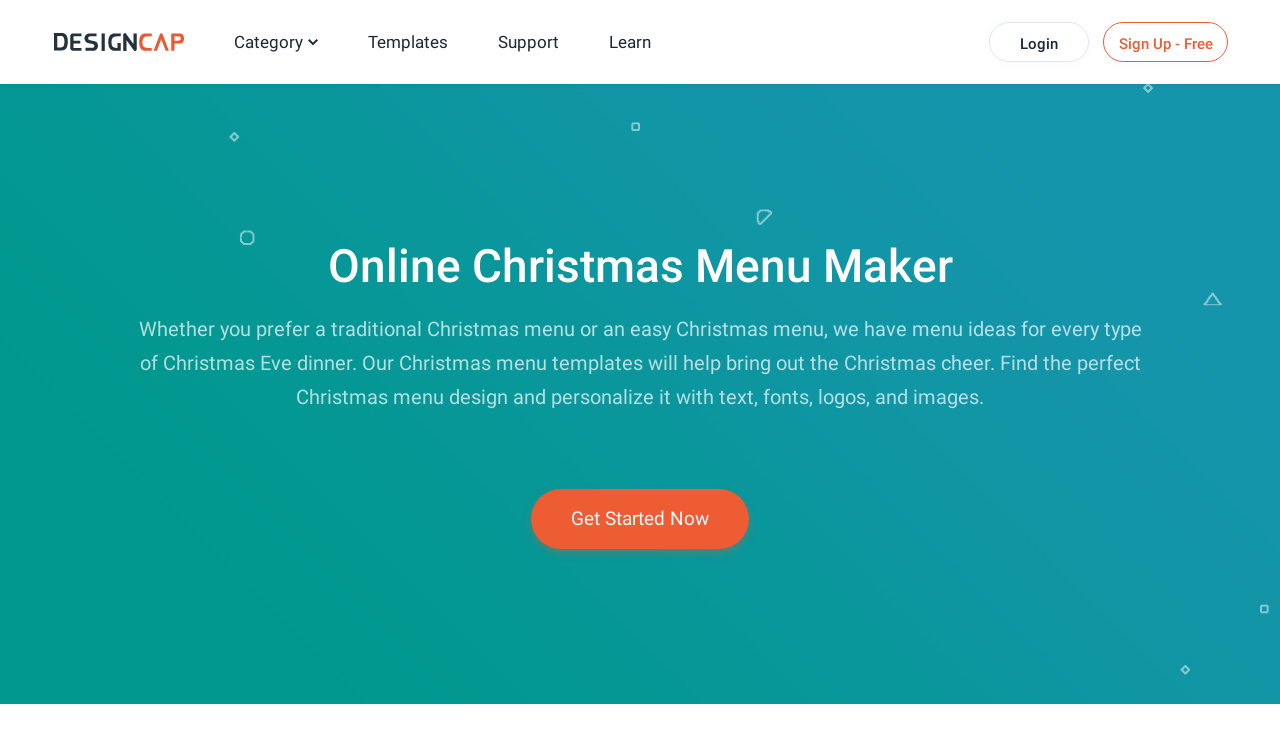

--- FILE ---
content_type: text/html; charset=utf-8
request_url: https://www.designcap.com/menu/christmas.html
body_size: 27513
content:
<!DOCTYPE html>
<html lang="en-gb" dir="ltr">
<head>
    <meta name="robots" content="noodp"/>
    <!--<link href="https://www.designcap.com/" rel="canonical">-->
	
    <meta name="viewport" content="width=device-width, initial-scale=1.0, maximum-scale=1, user-scalable=no">
    <meta charset="utf-8" />
	<base href="https://www.designcap.com/menu/christmas.html" />
	<meta http-equiv="X-UA-Compatible" content="IE=edge" />
	<meta name="keywords" content="christmas menu,christmas dinner menu,christmas menu ideas,easy christmas dinner menu,traditional christmas dinner menu,christmas brunch menu,christmas lunch menu,christmas eve menu,christmas party menu" />
	<meta name="robots" content="max-snippet:-1, max-image-preview:large, max-video-preview:-1" />
	<meta name="description" content="Want to celebrate Christmas with a perfect Christmas Menu? Try our Christmas menu template collection to find the perfect design for your Christmas dinner." />
	
	<title>Christmas Menu Maker - Design the Christmas Menu Online | DesignCap</title>
	<link href="/templates/site/favicon.ico" rel="shortcut icon" type="image/vnd.microsoft.icon" />
	<link href="/web-res/css/mod_subscription.css?1768877717" rel="stylesheet" />
	<link href="/web-res/css/theme.css?1768877717" rel="stylesheet" />
	<script src="/web-res/js/dependency.js?1768877717" type="4299c14cb01f9e8df60ac40e-text/javascript"></script>
	<script type="4299c14cb01f9e8df60ac40e-text/javascript">
window.fjuser.info = {"result":false}
	</script>







</head>
<body class="view-theme  path-menu-christmas.html">

        <script async defer src='https://www.googletagmanager.com/gtag/js?id=UA-988432-17' type="4299c14cb01f9e8df60ac40e-text/javascript"></script>
        <script type="4299c14cb01f9e8df60ac40e-text/javascript">
        window.csrf_token = 'e47b0160992346ec2cc0bd84c6040b98';
        window.dataLayer = window.dataLayer || [];
        function gtag() {
            dataLayer.push(arguments);
        }

        gtag('js', new Date());
        gtag('config', 'UA-988432-17');
        function gaEvent(category, action, label) {
            try {
                gtag('event', action, {
                    'event_category': category,
                    'event_label': label,
                    'value': 1
                });
            } catch (e) {
            }
        }
        function gaPage(page, title) {
            try {
                gtag('config', 'UA-988432-17', {
                    'page_title' : title,
                    'page_path': page
                });
            } catch (e) {
            }
        }
        </script>
        
<header>
    <script src="/web-res/js/theme.js?v=1605079188" type="4299c14cb01f9e8df60ac40e-text/javascript"></script>
    
<script type="4299c14cb01f9e8df60ac40e-text/javascript">



    (function(e,t){var n=e.amplitude||{_q:[],_iq:{}};var r=t.createElement("script")
    ;r.type="text/javascript";r.async=true
    ;r.src="https://cdn.amplitude.com/libs/amplitude-4.5.2-min.gz.js"
    ;r.onload=function(){if(e.amplitude.runQueuedFunctions){
        e.amplitude.runQueuedFunctions()}else{
        console.log("[Amplitude] Error: could not load SDK")}}
    ;var i=t.getElementsByTagName("script")[0];i.parentNode.insertBefore(r,i)
    ;function s(e,t){e.prototype[t]=function(){
        this._q.push([t].concat(Array.prototype.slice.call(arguments,0)));return this}}
        var o=function(){this._q=[];return this}
        ;var a=["add","append","clearAll","prepend","set","setOnce","unset"]
        ;for(var u=0;u<a.length;u++){s(o,a[u])}n.Identify=o;var c=function(){this._q=[]
            ;return this}
        ;var l=["setProductId","setQuantity","setPrice","setRevenueType","setEventProperties"]
        ;for(var p=0;p<l.length;p++){s(c,l[p])}n.Revenue=c
        ;var d=["init","logEvent","logRevenue","setUserId","setUserProperties","setOptOut",
            "setVersionName","setDomain","setDeviceId","setGlobalUserProperties","identify",
            "clearUserProperties","setGroup","logRevenueV2","regenerateDeviceId","logEventWithTimestamp",
            "logEventWithGroups","setSessionId","resetSessionId"]
        ;function v(e){function t(t){e[t]=function(){
            e._q.push([t].concat(Array.prototype.slice.call(arguments,0)))}}
            for(var n=0;n<d.length;n++){t(d[n])}}v(n);n.getInstance=function(e){
            e=(!e||e.length===0?"$default_instance":e).toLowerCase()
            ;if(!n._iq.hasOwnProperty(e)){n._iq[e]={_q:[]};v(n._iq[e])}return n._iq[e]}
        ;e.amplitude=n})(window,document);

    amplitude.getInstance().init('27dceed67752ee19cbd751a320e09578');
    amplitude.getInstance().setUserId(null);
    window.ealog = window.ealog || {

        addEvent: function (eventType, eventProperties = null) {
            switch (eventType) {
                case "revenue":
                    eventProperties = Object.assign({}, eventProperties);
                    let revenue = new amplitude.Revenue()
                        .setPrice(eventProperties.price)
                        .setQuantity(eventProperties.quantity || 1)
                        .setRevenueType(eventProperties.revenueType || "income");
                    delete eventProperties.price;
                    delete eventProperties.quantity;
                    delete eventProperties.revenueType;
                    revenue.setEventProperties(eventProperties);
                    amplitude.getInstance().logRevenueV2(revenue);
                    break;
                default:
                    amplitude.getInstance().logEvent(eventType, eventProperties);
                    break;
            }
            //debug ealog data;
            
            return this;
        },

        resetAccountId: function (userEmail = '') {
            this.setUserProperties({'account id': userEmail});
            return this;
        },

        setUserProperties: function (userProperties) {
            amplitude.getInstance().setUserProperties(userProperties);
            return this;
        }
    };


    window.addEventListener('DOMContentLoaded', () => {
        document.querySelectorAll('[data-ealog]').forEach((ele) => {
            ele.addEventListener('click', () => {
                let data = ele.dataset.ealog.split(',');
                ealog.addEvent(data[0], new Function('return ' + data[1])());
            });
        });
    });

    //注册成功后的统计
window.eaRegCallBack = function (path,email) {
    //统计注册方式
    if(path){
        window.ealog.addEvent('sign up', { signUpMode: path,signUpAccount:email});
    }
};

//弹出套餐选择面板
window.callbackWhenOpenSubscription = function () {
    //path = window.location.pathname;
    //window.ealog.addEvent('choose plan page visit', { "open page": path});
};

</script>

	        

<div class="m-header">
    <div class="u-left m-header__logo-container">
        <a href="/">
            <img class="m-header__logo" src="/media/header/image/logo.svg?v=1602654254">
        </a>
    </div>
    <div class="m-header__burger">
        <svg class="u-center-absolute m-header__burger-open" width="16px" height="14px" viewBox="0 0 16 14" version="1.1" xmlns="http://www.w3.org/2000/svg" xmlns:xlink="http://www.w3.org/1999/xlink">
            <g stroke="none" stroke-width="1" fill="none" fill-rule="evenodd">
                <g class="svg-burger-button" fill="#FFFFFF">
                    <rect x="0" y="0" width="16" height="2" rx="1"></rect>
                    <rect x="0" y="6" width="16" height="2" rx="1"></rect>
                    <rect x="0" y="12" width="16" height="2" rx="1"></rect>
                </g>
            </g>
        </svg>
        <svg class="u-center-absolute m-header__burger-close" width="15px" height="15px" viewBox="0 0 15 15" version="1.1" xmlns="http://www.w3.org/2000/svg" xmlns:xlink="http://www.w3.org/1999/xlink">
            <defs></defs>
            <g  stroke="none" stroke-width="1" fill="none" fill-rule="evenodd">
                <g fill="#000000">
                    <rect id="Rectangle" transform="translate(7.424621, 7.424621) rotate(-315.000000) translate(-7.424621, -7.424621) " x="-2.0753788" y="6.4246212" width="19" height="2" rx="1"></rect>
                    <rect id="Rectangle" transform="translate(7.424621, 7.424621) scale(-1, 1) rotate(-315.000000) translate(-7.424621, -7.424621) " x="-2.0753788" y="6.4246212" width="19" height="2" rx="1"></rect>
                </g>
            </g>
        </svg>
    </div>
    <ul class="u-left m-header__content">
        <li class="m-header__item m-header-create">
            <a class="gaHeader" gaType="home" href="/create/">Category</a>
            <svg class="m-header__create-arrow" version="1.1" id="图层_1" xmlns="http://www.w3.org/2000/svg" xmlns:xlink="http://www.w3.org/1999/xlink" x="0px" y="0px"
                 width="10px" height="10px" viewBox="0 0 10 10" enable-background="new 0 0 10 10" xml:space="preserve">
<title>Shape</title>
                <desc>Created with Sketch.</desc>
                <g id="Page-1">
                    <g id="final" transform="translate(-290.000000, -41.000000)">
                        <polygon id="Shape" fill="#1E2832" points="295,49.288 294.359,48.647 290,44.288 291.283,43 295,46.718 298.717,43 300,44.288
			295.641,48.647 		"/>
                    </g>
                </g>
</svg>
            <div class="m-header__create-content">
                <div class="m-header__create-section">
                    <p class="m-header__create-content-title">Marketing & Event</p>
                    <ul class="u-clearfix m-header__create-content-list">
                        <li class="m-header__create-item"><a class="gaHeader" gaType="infographic" href="/infographic/">Infographic</a></li>
                        <li class="m-header__create-item"><a class="gaHeader" gaType="chart" href="/chart/">Chart</a></li>
                        <li class="m-header__create-item"><a class="gaHeader" gaType="poster" href="/poster/">Poster</a></li>
                        <li class="m-header__create-item"><a class="gaHeader" gaType="flyer" href="/flyer/">Flyer</a></li>
                        <li class="m-header__create-item"><a class="gaHeader" gaType="invitation" href="/invitation/">Invitation</a></li>
                        <li class="m-header__create-item"><a class="gaHeader" gaType="card" href="/card/">Card</a></li>
                        <li class="m-header__create-item"><a class="gaHeader" gaType="business-card" href="/business-card/">Business Card</a></li>
                        <li class="m-header__create-item"><a class="gaHeader" gaType="brochure" href="/brochure/">Brochure</a></li>
                        <li class="m-header__create-item"><a class="gaHeader" gaType="facebook-ad" href="/facebook-ad/">Facebook Ad</a></li>
                        <li class="m-header__create-item"><a class="gaHeader" gaType="menu" href="/menu/">Menu</a></li>
                        <li class="m-header__create-item"><a class="gaHeader" gaType="logo" href="/logo/">Logo</a></li>
                        <li class="m-header__create-item"><a class="gaHeader" gaType="leaderboard" href="/leaderboard/">Leaderboard</a></li>
                    </ul>
                </div>
                <div class="m-header__create-section">
                    <p class="m-header__create-content-title">Document</p>
                    <ul class="u-clearfix m-header__create-content-list">
                        <li class="m-header__create-item"><a class="gaHeader" gaType="presentation" href="/presentation/">Presentation</a></li>
                        <li class="m-header__create-item"><a class="gaHeader" gaType="report" href="/report/">Report</a></li>
                        <li class="m-header__create-item"><a class="gaHeader" gaType="resume" href="/resume/">Resume</a></li>
                        <li class="m-header__create-item"><a class="gaHeader" gaType="schedule" href="/schedule/">Schedule</a></li>
                    </ul>
                </div>
                <div class="m-header__create-section">
                    <p class="m-header__create-content-title">Social Media Graphic</p>
                    <ul class="m-header__create-content-list">
                        <li class="m-header__create-item"><a class="gaHeader" gaType="youtube-channel-art" href="/youtube-channel-art/">YouTube Channel Art</a></li>
                        <li class="m-header__create-item"><a class="gaHeader" gaType="youtube-thumbnail" href="/youtube-thumbnail/">YouTube Thumbnail</a></li>
                        <li class="m-header__create-item"><a class="gaHeader" gaType="facebook-cover" href="/facebook-cover/">Facebook Cover</a></li>
                        <li class="m-header__create-item"><a class="gaHeader" gaType="twitter-header" href="/twitter-header/">Twitter Header</a></li>
                        <li class="m-header__create-item"><a class="gaHeader" gaType="tumblr-banner" href="/tumblr-banner/">Tumblr Banner</a></li>
                        <li class="m-header__create-item"><a class="gaHeader" gaType="email-header" href="/email-header/">Email Header</a></li>
                        <li class="m-header__create-item"><a class="gaHeader" gaType="facebook-post" href="/facebook-post/">Facebook Post</a></li>
                        <li class="m-header__create-item"><a class="gaHeader" gaType="instagram-post" href="/instagram-post/">Instagram Post</a></li>
                        <li class="m-header__create-item"><a class="gaHeader" gaType="pinterest-graphic" href="/pinterest-graphic/">Pinterest Graphic</a></li>
                        <li class="m-header__create-item"><a class="gaHeader" gaType="instagram-story" href="/instagram-story/">Instagram Story</a></li>
                    </ul>
                </div>
            </div>
        </li>
<!--        <li class="m-header__item">-->
<!--            <a>--><!--</a>-->
<!--        </li>-->
<!--        <li class="m-header__item">-->
<!--            <a>--><!--</a>-->
<!--        </li>-->
        <li class="m-header__item">
            <a class="gaHeader" gaType="template" href="/template/">Templates</a>
        </li>
        <li class="m-header__item">
            <a class="gaHeader" gaType="support" href="/support.html">Support</a>
        </li>

        <li class="m-header__item">
            <a class="gaHeader" gaType="learn" href="/learn/">Learn</a>
        </li>
    </ul>
</div>
	</header>

    <custom>
        <script type="4299c14cb01f9e8df60ac40e-text/javascript">
    !function () {
        if(!window.fj) {
            window.fj = {}
        }
        window.fj.currentPlan = {"period":"","last4":"","package":"free"};

        if (!(typeof window.localLanguage === 'object')) {
           window.localLanguage = {};
        }
        window.localLanguage.SUB = {"FREE_NAME":"FREE","FREE_FEATURE_1":"Limited templates","FREE_FEATURE_2":"Limited stock media choices","FREE_FEATURE_3":"5 image uploads","FREE_FEATURE_4":"Save up to 5 designs","FREE_FEATURE_5":"JPG exports","BASIC_NAME":"BASIC","BASIC_FEATURE_1":"Unlimited templates","BASIC_FEATURE_2":"Unlimited stock icons","BASIC_FEATURE_3":"Unlimited stock photos","BASIC_FEATURE_4":"Unlimited modules","BASIC_FEATURE_6":"100 image uploads","BASIC_FEATURE_7":"Save up to 100 designs","BASIC_FEATURE_5":"High-res PNG & PDF exports","PLUS_NAME":"PLUS","PLUS_FEATURE_1":"Unlimited templates","PLUS_FEATURE_2":"Unlimited stock icons","PLUS_FEATURE_3":"Unlimited stock photos","PLUS_FEATURE_4":"Unlimited modules","PLUS_FEATURE_5":"High-res PNG & PDF exports","PLUS_FEATURE_6":"1,000 image uploads","PLUS_FEATURE_7":"Save up to 1,000 designs","BUTTON_SELECT":"Select","BUTTON_PAY_NOW":"Pay Now","BUTTON_GET_START":"Get Started","BUTTON_BACK":"Back","BUTTON_CANCEL":"Cancel","BUTTON_SAVE":"Save","PLANS_TITLE":"Choose the plan that's right for you","PLANS_MONTHLY":"Monthly","PLANS_YEARLY":"Annual","PLANS_SAVE":"Save","PLANS_YEAR":"every year","PLANS_SAVE_A_YEAR":"Save $%s a year","PLANS_MO":"mo","PLANS_NOW_PlAN":"Current Plan","PLANS_POPULAR":"POPULAR","PLANS_ANNUAL_TOTAL":"billed annually","PAY_TITLE":"Checkout and start your subscription!","PAY_BILLED_MONTHLY":"Billed Monthly","PAY_BILLED_ANNUALLY":"Billed Annually","PAY_UNIT_PRICE":"\/month","PAY_CARD_NAME":"Cardholder Name","PAY_CARD_NUMBER":"Credit Card Number","PAY_CARD_DATE":"MM\/YY","PAY_CARD_CVC":"CVC","PAY_TERMS_OF_USE":"By clicking the button above, you agree to our <a href='%s' target='_blank' class='%s'>Terms of Use<\/a>.","PAY_FAQS":"If you have any questions, please check our <a target='_blank' href='%s' class='%s'>FAQs<\/a> or directly <a target='_blank' href='%s' class='%s'>contact us<\/a>.","PAY_PERIOD_MONTHLY":"MONTHLY SUBSCRIPTION","PAY_PERIOD_ANNUALLY":"ANNUAL SUBSCRIPTION","PAY_SECURE":"128-bit SSL Secure Checkout","DAY_7":"7-Day Money Back Guarantee","SUCCESSFUL_TITLE":"Thank You for Your Subscription!","SUCCESSFUL_DESC":"You have successfully subscribed to DesignCap by paying %s. Keep enjoying the subscription until %s.","INVALID_NAME":"Please enter a valid cardholder name.","INVALID_NUMBER":"Please enter a valid credit card number.","INVALID_EXP_DATE":"Please enter a valid expiration date.","INVALID_CVC":"Please enter a valid security code.","CARD_FORM_TITLE":"Change Credit Card","PAYMENT_METHOD":"PAYMENT METHOD","CREDIT_CARD":"Credit Card","UPGRADE":"Upgrade","TOTAL_BILLED":"Total Billed","YOU_WILL_CHARGED":"You will be charged $%s per %s automatically until you cancel your subscription.","CONNECT_NETWORK_FAILED":"Failed to connect network! Please refresh the page","REDEEM_SUCCESSFUL":"You\u2019ve successfully redeemed coupon code!","HAVE_A_COUPON":"Have a coupon?","REDEEM":"Redeem","REDEEM_PLACEHOLDER":"Enter coupon code","COM_FJ_SP_COUPON_CONTINUOUS":"Used codes in current subscription plan, cannot use coupon codes","COM_FJ_SP_COUPON_NOT_EXIST":"Please enter a valid coupon code!","PAGE_EXPIRED":"The page has expired, please refresh the page","WAIT_FOR_PAYPAL_CHARGE":"Payment Confirming...","PLEASE_USE_PAYPAL":"Payment failed, please try another credit card or pay with PayPal","PLEASE_USE_STRIPE":"Payment failed, please try again or pay with credit card","SUPPORT":"Support:"};
    }()
</script>


<div id="subscribe" style="display: none"></div>
<div id="cardChangeModal"></div>
<div id="sub-smile-loading"></div>

<script src="https://js.stripe.com/v2/" type="4299c14cb01f9e8df60ac40e-text/javascript"></script>
<script src="https://www.paypal.com/sdk/js?client-id=AbXgZKWtgymPhIwlMbR9pVRySI-Jp5FVC3XZuCq6LNU4VJCWRcAneEe2bruFtgJGUVnkEy09nti4YLDX&vault=true&disable-funding=credit,card" type="4299c14cb01f9e8df60ac40e-text/javascript"></script>

<script src="/web-res/js/subscription.js?v=1722564786" type="4299c14cb01f9e8df60ac40e-text/javascript"></script>
<script type="4299c14cb01f9e8df60ac40e-text/javascript">
    const loginLanguage = {"signUp":"Sign Up","signUpFree":"Sign Up - Free","login":"Login","myAccount":"My Account","myDesigns":"My Designs","signOut":"Sign Out","upgrade":"Upgrade","policyBasic":"Basic Plan","policyPlus":"Plus Plan","policyBasicAnnual":"Basic Annual Plan","policyPlusAnnual":"Plus Annual Plan","policyBasicMonthly":"Basic Monthly Plan","policyPlusMonthly":"Plus Monthly Plan","haveAccount":"Already have an account?","noAccount":"Not a registered user yet?","facebookSignUp":"Sign Up with Facebook","facebookLogin":"Login with Facebook","googleSignUp":"Sign Up with Google","googleLogin":"Login with Google","or":"or","email":"Email","emailConfirm":"Confirm Email","emailEmpty":"Email address can't be empty!","emailOverLength":"Email must be less than 64 characters!","emailWrongAddress":"Please enter a valid email address!","emailWrongConfirm":"The emails you've entered do not match!","emailHasTaken":"The email address is taken.","password":"Password","passwordEmpty":"Password can't be empty!","passwordOverLength":"Password must be between 6 and 64 characters!","loginErr":"Email address or password is incorrect!","loginPolicy":"By logging in, you agree to our ","signPolicy":"By signing up, you agree to our ","terms":"Terms of Use","and":" and ","privacyPolicy":"Privacy Policy","privacyPolicySub":".","rememberMe":"Remember me","forgotPassword":"Forgot password?"};
    window.language_tag = "en";
</script>



<link href="/web-res/css/fj_login_mod.css?v=1669114637" rel="stylesheet">
<div id="login"></div>
<a id="emailService" class="u-hide" target="_blank" href="javascript:void(0)"></a>
<div class="app_survey" style="display: none;" v-cloak v-show="local.doSurvey" v-on:click="">
    <span class="survey-container">
        <div class="survey-box">
        <!--title-->
        <div class="survey-box-title">Welcome to DesignCap!</div>
            <!--step-->
        <div class="steps" v-bind:class="local.animateStepClass">
            <div class="step-item step-point step-point01" v-bind:class="{active0:local.step===1,active:local.step>1}">
                <fj-icon-step-designcap></fj-icon-step-designcap>
                <div class="step-name">Step 1</div>
            </div>
            <div class="step-item step-border step-border01" ><div class="border-inner" v-bind:class="{active:local.step>=2}"></div></div>
            <div class="step-item step-point step-point02" v-bind:class="{active0:local.step===2,active:local.step>2}">
                <fj-icon-step-designcap></fj-icon-step-designcap>
                <div class="step-name">Step 2</div>
            </div>
            <div class="step-item step-border step-border02"><div class="border-inner" v-bind:class="{active:local.step>=3}"></div></div>
            <div class="step-item step-point step-point03" v-bind:class="{active:local.step>=3}">
                <fj-icon-step-designcap></fj-icon-step-designcap>
                <div class="step-name">Finish</div>
            </div>
        </div>
            <!--back-->
        <div v-if="local.step === 2" class="back-btn" v-on:click="goBack">
            <div class="icon"><fj-icon-back /></div>
            <div class="txt">Back</div>
        </div>
        <div class="box-close" v-on:click="closeBox"><fj-icon-delete></fj-icon-delete></div>

            <!--question-->
        <div class="survey-question" v-if="local.step === 1 && !local.isOtherOrganization">1.What kind of organization do you belong to?</div>
        <div class="survey-question" v-if="local.step === 2 && !local.isOtherOrganization">2.What is your role?</div>

            <!--answer-->
        <div class="survey-answer" v-if="local.answerType === 'organization' && local.step < 3 && !local.isOtherOrganization">
            <div class="answer-item" v-on:click="askRole('enterprise')">
                <div class="icon"><fj-icon-enterprise /></div>
                <div class="name">Enterprise</div>
            </div>
            <div class="answer-item" v-on:click="askRole('nonprofit-ngo')">
                <div class="icon"><fj-icon-nonprofit-ngo /></div>
                <div class="name">Nonprofit/NGO</div>
            </div>
            <div class="answer-item" v-on:click="askRole('store')">
                <div class="icon"><fj-icon-store /></div>
                <div class="name">Store</div>
            </div>
            <div class="answer-item" v-on:click="askRole('government')">
                <div class="icon"><fj-icon-government /></div>
                <div class="name">Government</div>
            </div>
            <div class="answer-item" v-on:click="askRole('self-employed')">
                <div class="icon"><fj-icon-self-employed /></div>
                <div class="name">Self-Employed</div>
            </div>
            <div class="answer-item" v-on:click="askRole('community')">
                <div class="icon"><fj-icon-community /></div>
                <div class="name">Community</div>
            </div >
            <div class="answer-item" v-on:click="askRole('school-university')">
                <div class="icon"><fj-icon-school-university /></div>
                <div class="name">School/University</div>
            </div>
            <div class="answer-item" v-on:click="goOtherPage">
                <div class="icon"><fj-icon-other /></div>
                <div class="name">Other</div>
            </div>
        </div>

        <!--enterprise-->
        <div class="survey-answer" v-if="local.answerType === 'enterprise' && local.step < 3 && !local.isOtherOrganization">
            <div class="answer-item" v-on:click="submitSurvey('HR/Admin')">
                <div class="icon"><fj-icon-hr-admin /></div>
                <div class="name">HR/Admin</div>
            </div>
            <div class="answer-item" v-on:click="submitSurvey('IT/Engineering')">
                <div class="icon"><fj-icon-it-engineering /></div>
                <div class="name">IT/Engineering</div>
            </div>
            <div class="answer-item" v-on:click="submitSurvey('Designer')">
                <div class="icon"><fj-icon-designer /></div>
                <div class="name">Designer</div>
            </div>
            <div class="answer-item" v-on:click="submitSurvey('Marketer/PR')">
                <div class="icon"><fj-icon-marketer-pr /></div>
                <div class="name">Marketer/PR</div>
            </div>
            <div class="answer-item" v-on:click="submitSurvey('Sales')">
                <div class="icon"><fj-icon-sales /></div>
                <div class="name">Sales</div>
            </div>
            <div class="answer-item" v-on:click="submitSurvey('Operations/Finance')">
                <div class="icon"><fj-icon-operations-finance /></div>
                <div class="name">Operations/Finance</div>
            </div>
            <div class="answer-item" v-on:click="submitSurvey('Analyst')">
                <div class="icon"><fj-icon-analyst /></div>
                <div class="name">Analyst</div>
            </div>
            <div class="answer-item" v-on:click="goOtherPage">
                <div class="icon"><fj-icon-other /></div>
                <div class="name">Other</div>
            </div>
        </div>

        <!--nonprofit-ngo-->
        <div class="survey-answer" v-if="local.answerType === 'nonprofit-ngo' && local.step < 3 && !local.isOtherOrganization">
            <div class="answer-item" v-on:click="submitSurvey('HR/Admin')">
                <div class="icon"><fj-icon-hr-admin /></div>
                <div class="name">HR/Admin</div>
            </div>
            <div class="answer-item" v-on:click="submitSurvey('IT/Engineering')">
                <div class="icon"><fj-icon-it-engineering /></div>
                <div class="name">IT/Engineering</div>
            </div>
            <div class="answer-item" v-on:click="submitSurvey('Designer')">
                <div class="icon"><fj-icon-designer /></div>
                <div class="name">Designer</div>
            </div>
            <div class="answer-item" v-on:click="submitSurvey('Marketer/PR')">
                <div class="icon"><fj-icon-marketer-pr /></div>
                <div class="name">Marketer/PR</div>
            </div>
            <div class="answer-item" v-on:click="submitSurvey('Trainer')">
                <div class="icon"><fj-icon-trainer /></div>
                <div class="name">Trainer</div>
            </div>
            <div class="answer-item" v-on:click="submitSurvey('Operations/Finance')">
                <div class="icon"><fj-icon-operations-finance /></div>
                <div class="name">Operations/Finance</div>
            </div>
            <div class="answer-item" v-on:click="submitSurvey('Analyst')">
                <div class="icon"><fj-icon-analyst /></div>
                <div class="name">Analyst</div>
            </div>
            <div class="answer-item" v-on:click="goOtherPage">
                <div class="icon"><fj-icon-other /></div>
                <div class="name">Other</div>
            </div>
        </div>

        <!--store-->
        <div class="survey-answer" v-if="local.answerType === 'store' && local.step < 3 && !local.isOtherOrganization">
            <div class="answer-item" v-on:click="submitSurvey('Owner')">
                <div class="icon"><fj-icon-owner /></div>
                <div class="name">Owner</div>
            </div>
            <div class="answer-item" v-on:click="submitSurvey('Manager')">
                <div class="icon"><fj-icon-manager /></div>
                <div class="name">Manager</div>
            </div>
            <div class="answer-item" v-on:click="submitSurvey('Operations/Finance')">
                <div class="icon"><fj-icon-operations-finance /></div>
                <div class="name">Operations/Finance</div>
            </div>
            <div class="answer-item" v-on:click="submitSurvey('Customer Service')">
                <div class="icon"><fj-icon-customer-service /></div>
                <div class="name">Customer Service</div>
            </div>
            <div class="answer-item" v-on:click="goOtherPage">
                <div class="icon"><fj-icon-other /></div>
                <div class="name">Other</div>
            </div>
        </div>

        <!--government-->
        <div class="survey-answer" v-if="local.answerType === 'government' && local.step < 3 && !local.isOtherOrganization">
            <div class="answer-item" v-on:click="submitSurvey('HR/Admin')">
                <div class="icon"><fj-icon-hr-admin /></div>
                <div class="name">HR/Admin</div>
            </div>
            <div class="answer-item" v-on:click="submitSurvey('Operations/Finance')">
                <div class="icon"><fj-icon-operations-finance /></div>
                <div class="name">Operations/Finance</div>
            </div>
            <div class="answer-item" v-on:click="submitSurvey('Analyst')">
                <div class="icon"><fj-icon-analyst /></div>
                <div class="name">Analyst</div>
            </div>
            <div class="answer-item" v-on:click="submitSurvey('Trainer')">
                <div class="icon"><fj-icon-trainer /></div>
                <div class="name">Trainer</div>
            </div>
            <div class="answer-item" v-on:click="submitSurvey('PR')">
                <div class="icon"><fj-icon-marketer-pr /></div>
                <div class="name">PR</div>
            </div>
            <div class="answer-item" v-on:click="submitSurvey('Manager')">
                <div class="icon"><fj-icon-manager /></div>
                <div class="name">Manager</div>
            </div>
            <div class="answer-item" v-on:click="goOtherPage">
                <div class="icon"><fj-icon-other /></div>
                <div class="name">Other</div>
            </div>
        </div>

        <!--self-employed-->
        <div class="survey-answer" v-if="local.answerType === 'self-employed' && local.step < 3 && !local.isOtherOrganization">
            <div class="answer-item" v-on:click="submitSurvey('Consultant')">
                <div class="icon"><fj-icon-consultant /></div>
                <div class="name">Consultant</div>
            </div>
            <div class="answer-item" v-on:click="submitSurvey('Agent')">
                <div class="icon"><fj-icon-agent /></div>
                <div class="name">Agent</div>
            </div>
            <div class="answer-item" v-on:click="submitSurvey('Designer')">
                <div class="icon"><fj-icon-designer /></div>
                <div class="name">Designer</div>
            </div>
            <div class="answer-item" v-on:click="submitSurvey('Fitness/Health')">
                <div class="icon"><fj-icon-fitness-health/></div>
                <div class="name">Fitness/Health</div>
            </div>
            <div class="answer-item" v-on:click="submitSurvey('Marketer/PR')">
                <div class="icon"><fj-icon-marketer-pr /></div>
                <div class="name">Marketer/PR</div>
            </div>
            <div class="answer-item" v-on:click="submitSurvey('Blogger/Writer')">
                <div class="icon"><fj-icon-blogger-writer /></div>
                <div class="name">Blogger/Writer</div>
            </div>
            <div class="answer-item" v-on:click="goOtherPage">
                <div class="icon"><fj-icon-other /></div>
                <div class="name">Other</div>
            </div>
        </div>

        <!--community-->
        <div class="survey-answer" v-if="local.answerType === 'community' && local.step < 3 && !local.isOtherOrganization">
            <div class="answer-item" v-on:click="submitSurvey('Organizer')">
                <div class="icon"><fj-icon-organizer /></div>
                <div class="name">Organizer</div>
            </div>
            <div class="answer-item" v-on:click="submitSurvey('Designer')">
                <div class="icon"><fj-icon-designer /></div>
                <div class="name">Designer</div>
            </div>
            <div class="answer-item" v-on:click="submitSurvey('Trainer')">
                <div class="icon"><fj-icon-trainer /></div>
                <div class="name">Trainer</div>
            </div>
            <div class="answer-item" v-on:click="submitSurvey('Operations/Finance')">
                <div class="icon"><fj-icon-operations-finance /></div>
                <div class="name">Operations/Finance</div>
            </div>
            <div class="answer-item" v-on:click="goOtherPage">
                <div class="icon"><fj-icon-other /></div>
                <div class="name">Other</div>
            </div>
        </div>

        <!--School/University-->
        <div class="survey-answer" v-if="local.answerType === 'school-university' && local.step < 3 && !local.isOtherOrganization">
            <div class="answer-item" v-on:click="submitSurvey('Student')">
                <div class="icon"><fj-icon-student /></div>
                <div class="name">Student</div>
            </div>
            <div class="answer-item" v-on:click="submitSurvey('Teacher/Professor')">
                <div class="icon"><fj-icon-teacher-professor /></div>
                <div class="name">Teacher/Professor</div>
            </div>
            <div class="answer-item" v-on:click="submitSurvey('HR/Admin')">
                <div class="icon"><fj-icon-hr-admin /></div>
                <div class="name">HR/Admin</div>
            </div>
            <div class="answer-item" v-on:click="submitSurvey('Marketer/PR')">
                <div class="icon"><fj-icon-marketer-pr /></div>
                <div class="name">Marketer/PR</div>
            </div>
            <div class="answer-item" v-on:click="goOtherPage">
                <div class="icon"><fj-icon-other /></div>
                <div class="name">Other</div>
            </div>
        </div>


        <!--other input-->
        <div class="other" v-if="local.isOtherOrganization">
            <input class="input" placeholder="Please enter your industry or organization." @input="inputChange" v-model="local.otherOrganization" maxlength="256" name="asdsascaipvoa" autocomplete="new-password" />
            <div v-if="local.isShowOtherDelBtn" class="icon-delete" @click="clearOtherInput"><fj-icon-delete /></div>
            <div class="input-border"></div>
            <div class="btn" v-on:click="completeOther">Complete</div>
        </div>

        <!--email-confirm-->
        <div v-if="local.step === 3" class="email-confirm">
            <div class="icon"><fj-icon-email-check></fj-icon-email-check></div>
            <div class="title">
                Your Account Has Been Registered Successfully!            </div>
            <div class="desc">
                To ensure the security of your account, please check your mail and click the activation link to activate your account now.            </div>
            <div class="confirm-btn" v-on:click="goConfirmEmail">Confirm Now!</div>
        </div>
    </div>
    </span>
</div>

<script src="/web-res/js/fj_login_mod.js?v=1743566377" type="4299c14cb01f9e8df60ac40e-text/javascript"></script>
<script src="https://accounts.google.com/gsi/client" async defer type="4299c14cb01f9e8df60ac40e-text/javascript"></script>
    <div id="fj-msg-container">
    </div>
<script src="/web-res/js/message.js?v=1602654266" type="4299c14cb01f9e8df60ac40e-text/javascript"></script>




    </custom>



<main>
    
<!--Banner Begin-->
<div class="create_top_bg">
    <div class="u-content create_ban">
        <h1>Online Christmas Menu Maker</h1>
        <p>Whether you prefer a traditional Christmas menu or an easy Christmas menu, we have menu ideas for every type of Christmas Eve dinner. Our Christmas menu templates will help bring out the Christmas cheer. Find the perfect Christmas menu design and personalize it with text, fonts, logos, and images. </p>
        <a class="u-primary-btn u-auto-margin"
           href="/app/?category=menu">Get Started Now</a>
    </div>
</div>
<!--Banner End-->

<!--Content Begin-->
    <div class="theme_bg_fff">
        <div class="u-content padding_top_120">
            <h3 class="theme-templates-title">Delicious Christmas Menu Templates</h3>
            <ul class="u-clearfix theme_list column_4 grid">
                <li class="grid-item template_mask_show">
                                <a href="/app/?template=268a052dd7e9764fa5e56beec7c13fc5" style="cursor: pointer;">
                                    <div class="img-mask page_theme">
                                        <div class="btn-wrapper">
                                            <div class="btn btn-l openPreview" preview_key="268a052dd7e9764fa5e56beec7c13fc5" preview_category="menu" preview_page_count="1" >Preview</div>
                                            <div class="btn btn-r toAppPage" preview_key="268a052dd7e9764fa5e56beec7c13fc5">Customize</div>
                                        </div>
                                    </div>
                                   <img src="/res/template/medium/268a052dd7e9764fa5e56beec7c13fc5/page0.jpg?v=1602654194" alt="Desserts Christmas Menu Design"/>
                                   <span>Desserts Christmas Menu</span>
                                </a>
                              </li><li class="grid-item template_mask_show">
                                <a href="/app/?template=c35c9cca1da1ef551e4f0ceb3d7d313a" style="cursor: pointer;">
                                    <div class="img-mask page_theme">
                                        <div class="btn-wrapper">
                                            <div class="btn btn-l openPreview" preview_key="c35c9cca1da1ef551e4f0ceb3d7d313a" preview_category="menu" preview_page_count="1" >Preview</div>
                                            <div class="btn btn-r toAppPage" preview_key="c35c9cca1da1ef551e4f0ceb3d7d313a">Customize</div>
                                        </div>
                                    </div>
                                   <img src="/res/template/medium/c35c9cca1da1ef551e4f0ceb3d7d313a/page0.jpg?v=1602654189" alt="Starters Christmas Menu Design"/>
                                   <span>Starters Christmas Menu</span>
                                </a>
                              </li>            </ul>
            <a class="u-cancel-btn u-auto-margin theme-more-btn"
               style="display: none;">More Templates</a>
            <a class="u-cancel-btn u-auto-margin theme-all-btn" href="/app/?category=menu"
               style="">See All Designs</a>
        </div>
    </div>


<style>
/**
 * 颜色
 */
.template-preview {
  position: fixed;
  width: 100%;
  height: 100%;
  left: 0;
  top: 0;
  background: rgba(0, 0, 0, 0.5);
  overflow-x: hidden;
  overflow-y: auto;
  z-index: 9;
}
.template-preview .preview-close {
  width: 30px;
  height: 30px;
  position: absolute;
  right: -30px;
  top: -30px;
  background-color: rgba(255, 255, 255, 0.15);
  border-radius: 15px;
  cursor: pointer;
  transition: all 0.3s;
}
.template-preview .preview-close:hover {
  background-color: rgba(255, 255, 255, 0.3);
  cursor: pointer;
  animation: rotateCloseHover 0.3s;
  -moz-animation: rotateCloseHover 0.3s;
  /* Firefox */
  -webkit-animation: rotateCloseHover 0.3s;
  /* Safari and Chrome */
  -o-animation: rotateCloseHover 0.3s;
  /* Opera */
  -webkit-transform: rotateZ(90deg);
  transform: rotateZ(90deg);
}
.template-preview .preview-close > svg {
  position: relative;
  left: 9px;
  top: 7px;
}
.template-preview .preview-wrapper {
  position: relative;
  background: #ffffff;
  border-radius: 4px;
  padding: 28px 21px;
  margin: 60px auto;
  width: 66%;
  max-width: 800px;
  min-height: 20%;
}
.template-preview .preview-wrapper .preview-header {
  position: relative;
  height: 36px;
}
.template-preview .preview-wrapper .preview-header-left {
  min-width: 90px;
  float: left;
}
.template-preview .preview-wrapper .preview-header-left .share-item {
  float: left;
  width: 32px;
  height: 32px;
  margin-right: 11px;
  cursor: pointer;
}
.template-preview .preview-wrapper .preview-header-left .share-item:hover.share-item-fb svg circle {
  fill: #284786;
}
.template-preview .preview-wrapper .preview-header-left .share-item:hover.share-item-tw svg circle {
  fill: #197ADF;
}
.template-preview .preview-wrapper .preview-header-right {
  min-width: 260px;
  height: 36px;
  float: right;
}
.template-preview .preview-wrapper .preview-header-right .preview-btn {
  min-width: 120px;
  height: 36px;
  line-height: 36px;
  text-align: center;
  float: left;
  border-radius: 4px;
  border: 1px solid #dadbdd;
  cursor: pointer;
}
.template-preview .preview-wrapper .preview-header-right .btn01 {
  margin-right: 11px;
}
.template-preview .preview-wrapper .preview-header-right .btn01:hover {
  background: #E1E6E6;
}
.template-preview .preview-wrapper .preview-header-right .btn02 {
  color: #EE5C33;
  border-color: #EE5C33;
}
.template-preview .preview-wrapper .preview-header-right .btn02:hover {
  background-color: #EE5C33;
  color: #fff;
}
.template-preview .preview-wrapper .preview-content {
  position: relative;
  top: 23px;
  min-height: 88px;
}
.template-preview .preview-wrapper .preview-content .preview-img {
  width: 100%;
  margin-bottom: 10px;
  position: relative;
}
.template-preview .preview-wrapper .preview-content .preview-img-border {
  outline: 1px solid rgba(0, 0, 0, 0.1);
}
.template-preview .preview-wrapper .preview-content .preview-large {
  position: absolute;
  left: 0;
}
.template-preview .preview-wrapper .preview-content .preview-loading {
  position: absolute;
  margin: auto;
  width: 100%;
  z-index: 0;
  height: 60px;
}
.template-preview .preview-wrapper .preview-content .preview-loading > img {
  width: 60px;
  height: 60px;
  position: relative;
  margin: auto;
  left: 50%;
  margin-left: -30px;
}
.tpc-logo {
  width: 543px !important;
  top: 13%;
}
.tpc-card {
  top: 12%;
}
.tpc-leaderboard {
  top: 30%;
}
.tpc-facebook-cover {
  top: 20%;
}
.tpc-twitter-header {
  top: 25%;
}
.tpc-email-header {
  top: 20%;
}
.tpc-tumblr-banner {
  top: 20%;
}
.tpc-youtube-thumbnail {
  top: 12%;
}
.tpc-facebook-ad {
  top: 50%;
  margin-top: -250px !important;
}
.tpc-youtube-channel-art {
  top: 50%;
  margin-top: -265px !important;
}
</style>

<div class="comp_template_preview" v-cloak>

    <div class="template-preview" v-if="local.preview_key">

        <div class="preview-wrapper" :class="getTemplateClass()">
            <div class="preview-close" @click="closePreview">
                <fj-preview-close />
            </div>
            <div class="preview-header">
                <div class="preview-header-left">
                    <div class="share-item share-item-fb" @click="shareFacebook">
                        <fj-share-icon-facebook />
                    </div>
                    <div class="share-item share-item-tw" @click="shareTwitter">
                        <fj-share-icon-twitter />
                    </div>
                </div>
                <div class="preview-header-right">
                    <div class="preview-btn btn01" @click="closePreview">Cancel</div>
                    <div class="preview-btn btn02" @click="toAppPage(local.preview_key)">Customize</div>
                </div>
            </div>
            <div class="preview-content">
                <div class="preview-loading">
                    <fj-template-preview-loadding />
                </div>
                <div v-for="(item) in preview_pages">
                    <img class="preview-img" :src=" '/res/template/large/' + local.preview_key + '/' + item" alt=""  @load="imageLoaded" />
                </div>
            </div>
        </div>
    </div>

</div>

<script type="4299c14cb01f9e8df60ac40e-text/javascript">

Vue.component('fj-preview-close', {
    template: `
<svg version="1.1" xmlns="http://www.w3.org/2000/svg" x="0px" y="0px"
width="13px" height="13px" viewBox="0 0 13 13">
    <path fill="#FFFFFF" d="M7.914,6.5l4.783-4.783c0.391-0.391,0.391-1.023,0-1.414s-1.023-0.391-1.414,0
L6.5,5.086L1.717,0.303c-0.391-0.391-1.023-0.391-1.414,0s-0.391,1.023,0,1.414L5.086,6.5l-4.783,4.783
c-0.391,0.391-0.391,1.023,0,1.414s1.023,0.391,1.414,0L6.5,7.914l4.783,4.783c0.391,0.391,1.023,0.391,1.414,0s0.391-1.023,0-1.414
L7.914,6.5z"/>
</svg>
`
});

Vue.component('fj-share-icon-facebook', {
    template: `
    <svg version="1.1" x="0px" y="0px"
                 width="32px" height="32px" viewBox="0 0 40 40" enable-background="new 0 0 40 40" xml:space="preserve">
        <circle id="Oval" fill="#3B5998" cx="20" cy="20" r="20"/>
        <path id="facebook" fill="#FFFFFF" d="M21.65,31.666h-4.435V21.248H15v-3.589h2.216v-2.155c0-2.928,1.25-4.67,4.806-4.67h2.958
                v3.591h-1.849c-1.385,0-1.476,0.501-1.476,1.438l-0.007,1.797H25l-0.393,3.589h-2.959v10.418H21.65z"/>
    </svg>
`
});

Vue.component('fj-share-icon-twitter', {
    template: `
<svg version="1.1"  x="0px" y="0px"
	 width="32px" height="32px" viewBox="0 0 40 40" enable-background="new 0 0 40 40" xml:space="preserve">
<circle id="Oval" fill="#3795F8" cx="20" cy="20" r="20"/>
<path id="twitter" fill="#FFFFFF" d="M27.742,14.302c0.813-0.52,1.436-1.345,1.729-2.327c-0.762,0.483-1.602,0.832-2.498,1.021
	c-0.715-0.818-1.738-1.329-2.87-1.329c-2.171,0-3.931,1.884-3.931,4.207c0,0.33,0.033,0.651,0.1,0.958
	c-3.267-0.176-6.164-1.849-8.104-4.396c-0.338,0.624-0.532,1.346-0.532,2.116c0,1.459,0.694,2.747,1.75,3.503
	c-0.645-0.021-1.251-0.213-1.782-0.526v0.052c0,2.039,1.354,3.74,3.155,4.125c-0.331,0.1-0.677,0.148-1.037,0.148
	c-0.253,0-0.5-0.025-0.739-0.074c0.5,1.67,1.952,2.889,3.673,2.922c-1.347,1.129-3.042,1.801-4.884,1.801
	c-0.317,0-0.631-0.019-0.938-0.059c1.74,1.193,3.807,1.891,6.028,1.891c7.233,0,11.187-6.412,11.187-11.972
	c0-0.183-0.002-0.365-0.01-0.544c0.769-0.594,1.437-1.335,1.962-2.179C29.295,13.974,28.536,14.201,27.742,14.302z"/>
</svg>
`
});


Vue.component('fj-template-preview-loadding', {
    template: `
<img alt="" class="u-pure-rotate" src="[data-uri]" data-alt="resource-loading">

`
});



var comp_template_preview = new Vue({
    el:".comp_template_preview",
    data: {
        local:{
            preview_key:"",
            preview_category:"",
            preview_page_count:1,
        },
        remote:{},
    },
    methods: {
        show:function (key,preview_page_count,preview_category) {

            console.log({key:key,preview_page_count:preview_page_count,preview_category:preview_category});

            this.local.preview_page_count = preview_page_count;
            this.local.preview_category = preview_category;
            this.local.preview_key = key;
            $("body").css("overflow","hidden");
        },
        getTemplateClass:function () {
            type = this.local.preview_category;
            type = type.replace(" ","-");
            return "tpc-" + type;
        },
        toAppPage:function (key) {
            if(!key){
                key = this.local.preview_key;
            }

            var hasLangTag = window.language_tag?true:false;
            if(hasLangTag && "en" != window.language_tag){
                //location.href = "/" + window.language_tag +"/app/";
                window.open("/" + window.language_tag +"/app/?template="+key,"_blank");
            }else{
                //location.href = "/app/";
                window.open("/app/?template="+key,"_blank");
            }

        },
        closePreview:function () {
            this.local.preview_key = "";
            $("body").css("overflow","auto");
        },
        shareFacebook: function () {
            window.shareLink = "https://" + document.domain + "/app/?template=" + this.local.preview_key;
            window.open("https://www.facebook.com/sharer.php?u=" + window.shareLink);
        },
        shareTwitter: function () {
            window.shareLink = "https://" + document.domain + "/app/?template=" + this.local.preview_key;
            window.open("http://twitter.com/share?url=" + window.shareLink);
        },
        imageLoaded:function (e) {
            $(e.target).addClass("preview-img-border");
        }
    },
    computed: {
        preview_pages:function () {
            var page = [];
            for (i=0;i<this.local.preview_page_count;i++){
                page.push("page"+i+".jpg");
            }
            return page;
        }
    },
    created: function () {

    }
});

</script>



    <div class="theme-relate-container">
        <div class="u-content">
            <h3 class="relate_list_title">You May Also Be Interested</h3>
            <ul class="relate_list">
                <li><a href="/poster/christmas.html">Christmas poster</a></li><li><a href="/card/christmas.html">Christmas card</a></li><li><a href="/invitation/christmas.html">Christmas invitation</a></li><li><a href="/flyer/christmas.html">Christmas flyer</a></li><li><a href="/schedule/christmas.html">christmas schedule</a></li><li><a href="/menu/pizza.html">pizza menu</a></li><li><a href="/menu/lunch.html">lunch menu</a></li><li><a href="/menu/restaurant.html">restaurant menu</a></li><li><a href="/menu/thanksgiving.html">thanksgiving menu</a></li><li><a href="/menu/breakfast.html">breakfast menu</a></li><li><a href="/menu/dinner.html">dinner menu</a></li><li><a href="/menu/hamburger.html">hamburger menu</a></li><li><a href="/menu/cafe.html">cafe menu</a></li><li><a href="/menu/bbq.html">BBQ menu</a></li><li><a href="/menu/dessert.html">dessert menu</a></li><li><a href="/menu/cocktail.html">cocktail menu</a></li><li><a href="/menu/beer.html">beer menus</a></li><li><a href="/menu/wedding.html">wedding menu</a></li><li><a href="/menu/diner.html">diner menu</a></li><li><a href="/menu/bakery.html">bakery menu</a></li><li style="display: none;"><a href="/menu/bar.html">bar menu</a></li><li style="display: none;"><a href="/menu/halloween.html">Halloween menu</a></li><li style="display: none;"><a href="/menu/new-year.html">New Year menu</a></li><li style="display: none;"><a href="/menu/spa.html">spa menu</a></li><li style="display: none;"><a href="/menu/food.html">food menu</a></li><li style="display: none;"><a href="/menu/fast-food.html">fast food menu</a></li><li style="display: none;"><a href="/menu/steak-house.html">steak house menu</a></li>            </ul>
                            <button class="relate_list_more">
                    <span>Show More</span>
                    <svg version="1.1" x="0px" y="0px"
                         width="16px" height="16px" viewBox="0 0 16 16" enable-background="new 0 0 16 16"
                         xml:space="preserve">
            <path fill="#ee5c33" d="M7.431,12.237c0.321,0.318,0.838,0.318,1.139,0l7.164-7.167c0.355-0.356,0.355-0.923,0-1.279
            c-0.354-0.356-0.926-0.356-1.278,0L8.57,9.676c-0.321,0.318-0.836,0.318-1.139,0L1.545,3.809c-0.356-0.356-0.923-0.356-1.279,0
            c-0.356,0.355-0.356,0.924,0,1.28L7.431,12.237z"/>
        </svg>
                </button>
                    </div>
    </div>

<div class="theme-step-container">
    <div class="p-tutorial">
        <h3 class="p-tutorial-title">How to Make Your Christmas Menu in 3 Steps</h3>
        <div class="u-clearfix p-tutorial-content">
            <div class="p-tutorial-content__view">
                <img class="p-step-img active"
                     src="/media/pages/images/home/step_1.png?v=1602654254">
                <img class="p-step-img" src="/media/pages/images/home/step_2.png?v=1602654254">
                <img class="p-step-img" src="/media/pages/images/home/step_3.png?v=1602654254">
            </div>
            <div class="p-tutorial-content__progress">
                <div class="p-tutorial-progress-item active">
                    <div class="p-tutorial-item-icon-container">
                        <svg version="1.1" xmlns="http://www.w3.org/2000/svg" xmlns:xlink="http://www.w3.org/1999/xlink"
                             x="0px" y="0px" width="36px" height="36px" viewBox="0 0 34 36"
                             enable-background="new 0 0 36 36" xml:space="preserve">
<g id="Page-1">
    <g transform="translate(-1008.000000, -4512.000000)">
        <g id="Group-34" transform="translate(993.000000, 4497.000000)">
            <g id="templates" transform="translate(15.000000, 15.000000)">
                <polygon fill="#FF822C"
                         points="5,7 5,12 6,12 8,12 8,10 25,10 25,12 28,12 28,7 				"></polygon>
                <polygon fill="#FF822C"
                         points="10,5 10,3 23,3 23,5 25,5 26,5 26,0 7,0 7,3 7,5 9,5 				"></polygon>
                <path fill="#FF822C" d="M30,28H3V17h1h25h1V28z M30,10v4H3v-4l-3,4v17h33V14L30,10L30,10z"></path>
                <path fill="#FF822C" d="M22.143,23H11.857C11.53,23,11,22.38,11,21c0-0.38,0.53-1,0.857-1h10.286
					C22.471,20,23,20.62,23,21C23,22.38,22.471,23,22.143,23z"></path>
            </g>
        </g>
    </g>
</g>
</svg>
                        <i class="p-tutorial-bar"></i>
                    </div>
                    <div class="p-tutorial-item-content">
                        <div class="p-tutorial-item-title">1. Choose a Template</div>
                        <p class="p-tutorial-item-desc">Choose from template gallery to start designing your Christmas menu.</p>
                    </div>
                </div>
                <div class="p-tutorial-progress-item">
                    <div class="p-tutorial-item-icon-container">
                        <svg version="1.1" xmlns="http://www.w3.org/2000/svg" xmlns:xlink="http://www.w3.org/1999/xlink"
                             x="0px" y="0px" width="36px" height="36px" viewBox="0 0 36 36"
                             enable-background="new 0 0 36 36" xml:space="preserve">
<g>
    <path fill="#FF822C" d="M7,17.755V5H4v12.755C1.979,18.396,0.5,20.27,0.5,22.5s1.479,4.104,3.5,4.745V30h3v-2.755
		c2.021-0.642,3.5-2.515,3.5-4.745S9.021,18.396,7,17.755z M5.5,24.5c-1.103,0-2-0.896-2-2s0.897-2,2-2s2,0.896,2,2
		S6.603,24.5,5.5,24.5z"></path>
    <path fill="#FF822C" d="M19,6.755V5h-3v1.755c-2.021,0.642-3.5,2.514-3.5,4.745s1.479,4.103,3.5,4.745V30h3V16.245
		c2.021-0.642,3.5-2.514,3.5-4.745S21.021,7.397,19,6.755z M17.5,13.5c-1.103,0-2-0.897-2-2s0.897-2,2-2c1.104,0,2,0.897,2,2
		S18.604,13.5,17.5,13.5z"></path>
    <path fill="#FF822C" d="M35.5,17.5c0-2.231-1.479-4.103-3.5-4.745V5h-3v7.755c-2.021,0.642-3.5,2.514-3.5,4.745
		c0,2.23,1.479,4.104,3.5,4.745V30h3v-7.755C34.021,21.604,35.5,19.73,35.5,17.5z M30.5,19.5c-1.104,0-2-0.896-2-2
		c0-1.103,0.896-2,2-2s2,0.897,2,2C32.5,18.604,31.604,19.5,30.5,19.5z"></path>
</g>
</svg>
                        <i class="p-tutorial-bar"></i>
                    </div>
                    <div class="p-tutorial-item-content">
                        <div class="p-tutorial-item-title">2. Customize</div>
                        <p class="p-tutorial-item-desc">Customize your Christmas menu with thousands of resources, fonts and powerful editing tools.</p>
                    </div>
                </div>
                <div class="p-tutorial-progress-item">
                    <div class="p-tutorial-item-icon-container">
                        <svg version="1.1" xmlns="http://www.w3.org/2000/svg" xmlns:xlink="http://www.w3.org/1999/xlink"
                             x="0px" y="0px" width="36px" height="36px" viewBox="0 0 32 36"
                             enable-background="new 0 0 36 36" xml:space="preserve">
<g>
    <path fill="#FF822C" d="M11.958,24.318L15,21.291V28c0,0.553,0.448,1,1,1c0.076,0,0.144-0.027,0.215-0.043
		C16.31,28.982,16.406,29,16.5,29c0.491,0,1.109-0.411,0.908-0.904v-7.394c0.201-0.3,3.633,3.616,3.633,3.616
		c1.133,0.683,2.386-0.614,1.816-1.809l-5.449-5.425c-0.584-0.114-1.297-0.112-1.817,0l-5.45,5.426
		C9.569,23.704,10.848,25.001,11.958,24.318z"></path>
    <path fill="#FF822C" d="M29.326,7.593H12.097c-0.259,0-0.721-0.301-0.915-0.471L9.843,5.823C9.343,5.386,8.49,5,7.827,5H1.675
		C0.751,5,0,5.887,0,6.811v24.378C0,32.116,0.752,33,1.676,33h27.633c0.926,0,1.676-0.77,1.676-1.699L31,9.178
		C31.001,8.25,30.249,7.593,29.326,7.593z M27.986,30H3V16h25C27.996,22.584,27.988,30,27.986,30z M27.998,13H3V8h5.431
		c0.257,0,0.717,0.308,0.91,0.471l1.332,1.269c0.496,0.42,1.345,0.76,2.004,0.76H28C28,10.5,28,11.472,27.998,13z"></path>
</g>
</svg>
                    </div>
                    <div class="p-tutorial-item-content">
                        <div class="p-tutorial-item-title">3. Export</div>
                        <p class="p-tutorial-item-desc">Save your Christmas menu or share it online via social media.</p>
                    </div>
                </div>
            </div>
        </div>
    </div>
</div>

<div class="theme_btm_bg">
    <div class="u-content padding_165_128">
        <h2 class="theme_h2">Design Your Christmas Menu Online for Free Now</h2>
        <a class="u-primary-btn u-auto-margin"
           href="/app/?category=menu">Get Started Now</a>
    </div>
</div>
<!--Content End-->


<script async defer data-pin-hover="true" data-pin-tall="true" data-pin-round="true" data-pin-save="false" src="//assets.pinterest.com/js/pinit.js" type="4299c14cb01f9e8df60ac40e-text/javascript"></script>
	</main>

    <footer>
        <div class="m-footer">
    <div class="m-footer-fix">
        <div class="u-content u-clearfix">
            <div class="u-left m-footer__content">
                <ul class="m-footer_menu">
                    <li class="u-left m-footer_menu-item"><a class="gaCategory" href="/create/">Category</a></li>
                    <!--                <li class="u-left m-footer_menu-item"><a href="/about.html" rel="nofollow">--><!--</a></li>-->
                    <!--                <li class="u-left m-footer_menu-item"><a href="/privacy.html" rel="nofollow">--><!--</a></li>-->
                    <li class="u-left m-footer_menu-item"><a class="gaTemplate" href="/template/" rel="nofollow">Templates</a></li>
                    <li class="u-left m-footer_menu-item"><a class="gaAbout" href="/about.html" rel="nofollow">About</a></li>
                    <li class="u-left m-footer_menu-item"><a class="gaPrivacy" href="/privacy.html" rel="nofollow">Privacy</a></li>
                    <li class="u-left m-footer_menu-item"><a class="gaSupport" href="/support.html">Support</a></li>
                    <li class="u-left m-footer_menu-item"><a class="gaPricing" href="/pricing.html" rel="nofollow">Pricing</a></li>
                    <li class="u-left m-footer_menu-item"><a class="gaAffiliate" href="/affiliate.html" rel="nofollow">Affiliate</a></li>
                    <li class="u-left m-footer_menu-item"><a class="gaContact" href="/contact.html" rel="nofollow">Contact</a></li>
                </ul>
            </div>
            <div class="u-right m-footer__rss">
                <ul>
                    <div class="mod-languages">
                        <div class="language_box">
                            <div class="language">
                                <span>English</span>
                                <div></div>
                            </div>
                            <ul class="lang_list" style="display: none;">
                                                                    <li><a href="/tw/">繁體中文</a></li>
                                                                    <li><a href="/cn/">简体中文</a></li>
                                                                    <li><a href="/jp/">日本語</a></li>
                                                                    <li><a href="/fr/">Français</a></li>
                                                                    <li><a href="/de/">Deutsch</a></li>
                                                                    <li><a href="/pt/">Português</a></li>
                                                                    <li><a href="/es/">Español</a></li>
                                                                    <li><a href="/en/">English</a></li>
                                                            </ul>
                        </div>
                    </div>
                    <li class="u-left m-footer__rss-item">
                        <a href="https://www.facebook.com/designcapapp/" rel="nofollow">
                            <img alt="Like us on Facebook" src="/media/footer/image/facebook.svg?v=1602654256" />
                        </a>
                    </li>
                    <li class="u-left m-footer__rss-item">
                        <a href="https://twitter.com/designcapapp/" rel="nofollow">
                            <img alt="Follow us on Twitter" src="/media/footer/image/twitter.svg?v=1602654256" />
                        </a>
                    </li>
                </ul>
            </div>
        </div>
        <div class="m-footer__copyright-container">
            <i class="m-footer__copyright-line"></i>
            <p class="m-footer__copyright">
                Copyright © 2026                <span>PearlMountain</span>.
                All Rights Reserved.            </p>
        </div>
    </div>
</div>


    </footer>

<script type="4299c14cb01f9e8df60ac40e-text/javascript" src="/templates/site/js/addthis_widget.js#pubid=ra-5a3c9cbfe871effb" defer async></script><script async src="https://www.googletagmanager.com/gtag/js?id=G-KS8P3RMVC2" type="4299c14cb01f9e8df60ac40e-text/javascript"></script>
<script type="4299c14cb01f9e8df60ac40e-text/javascript"> window.dataLayer = window.dataLayer || [];

    function gtag() {
        dataLayer.push(arguments);
    }

    gtag('js', new Date());
    gtag('config', 'G-KS8P3RMVC2');
</script>
<script src="/cdn-cgi/scripts/7d0fa10a/cloudflare-static/rocket-loader.min.js" data-cf-settings="4299c14cb01f9e8df60ac40e-|49" defer></script><script defer src="https://static.cloudflareinsights.com/beacon.min.js/vcd15cbe7772f49c399c6a5babf22c1241717689176015" integrity="sha512-ZpsOmlRQV6y907TI0dKBHq9Md29nnaEIPlkf84rnaERnq6zvWvPUqr2ft8M1aS28oN72PdrCzSjY4U6VaAw1EQ==" data-cf-beacon='{"version":"2024.11.0","token":"6f029ee3a3844deea0280b3eec863ffc","server_timing":{"name":{"cfCacheStatus":true,"cfEdge":true,"cfExtPri":true,"cfL4":true,"cfOrigin":true,"cfSpeedBrain":true},"location_startswith":null}}' crossorigin="anonymous"></script>
</body>
</html>


--- FILE ---
content_type: text/css
request_url: https://www.designcap.com/web-res/css/theme.css?1768877717
body_size: 13987
content:
/* cyrillic-ext */
@font-face {
  font-family: 'Roboto';
  font-display: auto;
  font-style: normal;
  font-weight: 300;
  src: local('Roboto Light'), local('Roboto-Light'), url(https://fonts.gstatic.com/s/roboto/v20/KFOlCnqEu92Fr1MmSU5fCRc4AMP6lbBP.woff2) format('woff2');
  unicode-range: U+0460-052F, U+1C80-1C88, U+20B4, U+2DE0-2DFF, U+A640-A69F, U+FE2E-FE2F;
}
/* cyrillic */
@font-face {
  font-family: 'Roboto';
  font-display: auto;
  font-style: normal;
  font-weight: 300;
  src: local('Roboto Light'), local('Roboto-Light'), url(https://fonts.gstatic.com/s/roboto/v20/KFOlCnqEu92Fr1MmSU5fABc4AMP6lbBP.woff2) format('woff2');
  unicode-range: U+0400-045F, U+0490-0491, U+04B0-04B1, U+2116;
}
/* greek-ext */
@font-face {
  font-family: 'Roboto';
  font-display: auto;
  font-style: normal;
  font-weight: 300;
  src: local('Roboto Light'), local('Roboto-Light'), url(https://fonts.gstatic.com/s/roboto/v20/KFOlCnqEu92Fr1MmSU5fCBc4AMP6lbBP.woff2) format('woff2');
  unicode-range: U+1F00-1FFF;
}
/* greek */
@font-face {
  font-family: 'Roboto';
  font-display: auto;
  font-style: normal;
  font-weight: 300;
  src: local('Roboto Light'), local('Roboto-Light'), url(https://fonts.gstatic.com/s/roboto/v20/KFOlCnqEu92Fr1MmSU5fBxc4AMP6lbBP.woff2) format('woff2');
  unicode-range: U+0370-03FF;
}
/* vietnamese */
@font-face {
  font-family: 'Roboto';
  font-display: auto;
  font-style: normal;
  font-weight: 300;
  src: local('Roboto Light'), local('Roboto-Light'), url(https://fonts.gstatic.com/s/roboto/v20/KFOlCnqEu92Fr1MmSU5fCxc4AMP6lbBP.woff2) format('woff2');
  unicode-range: U+0102-0103, U+0110-0111, U+1EA0-1EF9, U+20AB;
}
/* latin-ext */
@font-face {
  font-family: 'Roboto';
  font-display: auto;
  font-style: normal;
  font-weight: 300;
  src: local('Roboto Light'), local('Roboto-Light'), url(https://fonts.gstatic.com/s/roboto/v20/KFOlCnqEu92Fr1MmSU5fChc4AMP6lbBP.woff2) format('woff2');
  unicode-range: U+0100-024F, U+0259, U+1E00-1EFF, U+2020, U+20A0-20AB, U+20AD-20CF, U+2113, U+2C60-2C7F, U+A720-A7FF;
}
/* latin */
@font-face {
  font-family: 'Roboto';
  font-display: auto;
  font-style: normal;
  font-weight: 300;
  src: local('Roboto Light'), local('Roboto-Light'), url(https://fonts.gstatic.com/s/roboto/v20/KFOlCnqEu92Fr1MmSU5fBBc4AMP6lQ.woff2) format('woff2');
  unicode-range: U+0000-00FF, U+0131, U+0152-0153, U+02BB-02BC, U+02C6, U+02DA, U+02DC, U+2000-206F, U+2074, U+20AC, U+2122, U+2191, U+2193, U+2212, U+2215, U+FEFF, U+FFFD;
}
/* cyrillic-ext */
@font-face {
  font-family: 'Roboto';
  font-display: auto;
  font-style: normal;
  font-weight: 400;
  src: local('Roboto'), local('Roboto-Regular'), url(https://fonts.gstatic.com/s/roboto/v20/KFOmCnqEu92Fr1Mu72xKKTU1Kvnz.woff2) format('woff2');
  unicode-range: U+0460-052F, U+1C80-1C88, U+20B4, U+2DE0-2DFF, U+A640-A69F, U+FE2E-FE2F;
}
/* cyrillic */
@font-face {
  font-family: 'Roboto';
  font-display: auto;
  font-style: normal;
  font-weight: 400;
  src: local('Roboto'), local('Roboto-Regular'), url(https://fonts.gstatic.com/s/roboto/v20/KFOmCnqEu92Fr1Mu5mxKKTU1Kvnz.woff2) format('woff2');
  unicode-range: U+0400-045F, U+0490-0491, U+04B0-04B1, U+2116;
}
/* greek-ext */
@font-face {
  font-family: 'Roboto';
  font-display: auto;
  font-style: normal;
  font-weight: 400;
  src: local('Roboto'), local('Roboto-Regular'), url(https://fonts.gstatic.com/s/roboto/v20/KFOmCnqEu92Fr1Mu7mxKKTU1Kvnz.woff2) format('woff2');
  unicode-range: U+1F00-1FFF;
}
/* greek */
@font-face {
  font-family: 'Roboto';
  font-display: auto;
  font-style: normal;
  font-weight: 400;
  src: local('Roboto'), local('Roboto-Regular'), url(https://fonts.gstatic.com/s/roboto/v20/KFOmCnqEu92Fr1Mu4WxKKTU1Kvnz.woff2) format('woff2');
  unicode-range: U+0370-03FF;
}
/* vietnamese */
@font-face {
  font-family: 'Roboto';
  font-display: auto;
  font-style: normal;
  font-weight: 400;
  src: local('Roboto'), local('Roboto-Regular'), url(https://fonts.gstatic.com/s/roboto/v20/KFOmCnqEu92Fr1Mu7WxKKTU1Kvnz.woff2) format('woff2');
  unicode-range: U+0102-0103, U+0110-0111, U+1EA0-1EF9, U+20AB;
}
/* latin-ext */
@font-face {
  font-family: 'Roboto';
  font-display: auto;
  font-style: normal;
  font-weight: 400;
  src: local('Roboto'), local('Roboto-Regular'), url(https://fonts.gstatic.com/s/roboto/v20/KFOmCnqEu92Fr1Mu7GxKKTU1Kvnz.woff2) format('woff2');
  unicode-range: U+0100-024F, U+0259, U+1E00-1EFF, U+2020, U+20A0-20AB, U+20AD-20CF, U+2113, U+2C60-2C7F, U+A720-A7FF;
}
/* latin */
@font-face {
  font-family: 'Roboto';
  font-display: auto;
  font-style: normal;
  font-weight: 400;
  src: local('Roboto'), local('Roboto-Regular'), url(https://fonts.gstatic.com/s/roboto/v20/KFOmCnqEu92Fr1Mu4mxKKTU1Kg.woff2) format('woff2');
  unicode-range: U+0000-00FF, U+0131, U+0152-0153, U+02BB-02BC, U+02C6, U+02DA, U+02DC, U+2000-206F, U+2074, U+20AC, U+2122, U+2191, U+2193, U+2212, U+2215, U+FEFF, U+FFFD;
}
/* cyrillic-ext */
@font-face {
  font-family: 'Roboto';
  font-display: auto;
  font-style: normal;
  font-weight: 500;
  src: local('Roboto Medium'), local('Roboto-Medium'), url(https://fonts.gstatic.com/s/roboto/v20/KFOlCnqEu92Fr1MmEU9fCRc4AMP6lbBP.woff2) format('woff2');
  unicode-range: U+0460-052F, U+1C80-1C88, U+20B4, U+2DE0-2DFF, U+A640-A69F, U+FE2E-FE2F;
}
/* cyrillic */
@font-face {
  font-family: 'Roboto';
  font-display: auto;
  font-style: normal;
  font-weight: 500;
  src: local('Roboto Medium'), local('Roboto-Medium'), url(https://fonts.gstatic.com/s/roboto/v20/KFOlCnqEu92Fr1MmEU9fABc4AMP6lbBP.woff2) format('woff2');
  unicode-range: U+0400-045F, U+0490-0491, U+04B0-04B1, U+2116;
}
/* greek-ext */
@font-face {
  font-family: 'Roboto';
  font-display: auto;
  font-style: normal;
  font-weight: 500;
  src: local('Roboto Medium'), local('Roboto-Medium'), url(https://fonts.gstatic.com/s/roboto/v20/KFOlCnqEu92Fr1MmEU9fCBc4AMP6lbBP.woff2) format('woff2');
  unicode-range: U+1F00-1FFF;
}
/* greek */
@font-face {
  font-family: 'Roboto';
  font-display: auto;
  font-style: normal;
  font-weight: 500;
  src: local('Roboto Medium'), local('Roboto-Medium'), url(https://fonts.gstatic.com/s/roboto/v20/KFOlCnqEu92Fr1MmEU9fBxc4AMP6lbBP.woff2) format('woff2');
  unicode-range: U+0370-03FF;
}
/* vietnamese */
@font-face {
  font-family: 'Roboto';
  font-display: auto;
  font-style: normal;
  font-weight: 500;
  src: local('Roboto Medium'), local('Roboto-Medium'), url(https://fonts.gstatic.com/s/roboto/v20/KFOlCnqEu92Fr1MmEU9fCxc4AMP6lbBP.woff2) format('woff2');
  unicode-range: U+0102-0103, U+0110-0111, U+1EA0-1EF9, U+20AB;
}
/* latin-ext */
@font-face {
  font-family: 'Roboto';
  font-display: auto;
  font-style: normal;
  font-weight: 500;
  src: local('Roboto Medium'), local('Roboto-Medium'), url(https://fonts.gstatic.com/s/roboto/v20/KFOlCnqEu92Fr1MmEU9fChc4AMP6lbBP.woff2) format('woff2');
  unicode-range: U+0100-024F, U+0259, U+1E00-1EFF, U+2020, U+20A0-20AB, U+20AD-20CF, U+2113, U+2C60-2C7F, U+A720-A7FF;
}
/* latin */
@font-face {
  font-family: 'Roboto';
  font-display: auto;
  font-style: normal;
  font-weight: 500;
  src: local('Roboto Medium'), local('Roboto-Medium'), url(https://fonts.gstatic.com/s/roboto/v20/KFOlCnqEu92Fr1MmEU9fBBc4AMP6lQ.woff2) format('woff2');
  unicode-range: U+0000-00FF, U+0131, U+0152-0153, U+02BB-02BC, U+02C6, U+02DA, U+02DC, U+2000-206F, U+2074, U+20AC, U+2122, U+2191, U+2193, U+2212, U+2215, U+FEFF, U+FFFD;
}
/* cyrillic-ext */
@font-face {
  font-family: 'Roboto';
  font-display: auto;
  font-style: normal;
  font-weight: 700;
  src: local('Roboto Bold'), local('Roboto-Bold'), url(https://fonts.gstatic.com/s/roboto/v20/KFOlCnqEu92Fr1MmWUlfCRc4AMP6lbBP.woff2) format('woff2');
  unicode-range: U+0460-052F, U+1C80-1C88, U+20B4, U+2DE0-2DFF, U+A640-A69F, U+FE2E-FE2F;
}
/* cyrillic */
@font-face {
  font-family: 'Roboto';
  font-display: auto;
  font-style: normal;
  font-weight: 700;
  src: local('Roboto Bold'), local('Roboto-Bold'), url(https://fonts.gstatic.com/s/roboto/v20/KFOlCnqEu92Fr1MmWUlfABc4AMP6lbBP.woff2) format('woff2');
  unicode-range: U+0400-045F, U+0490-0491, U+04B0-04B1, U+2116;
}
/* greek-ext */
@font-face {
  font-family: 'Roboto';
  font-display: auto;
  font-style: normal;
  font-weight: 700;
  src: local('Roboto Bold'), local('Roboto-Bold'), url(https://fonts.gstatic.com/s/roboto/v20/KFOlCnqEu92Fr1MmWUlfCBc4AMP6lbBP.woff2) format('woff2');
  unicode-range: U+1F00-1FFF;
}
/* greek */
@font-face {
  font-family: 'Roboto';
  font-display: auto;
  font-style: normal;
  font-weight: 700;
  src: local('Roboto Bold'), local('Roboto-Bold'), url(https://fonts.gstatic.com/s/roboto/v20/KFOlCnqEu92Fr1MmWUlfBxc4AMP6lbBP.woff2) format('woff2');
  unicode-range: U+0370-03FF;
}
/* vietnamese */
@font-face {
  font-family: 'Roboto';
  font-display: auto;
  font-style: normal;
  font-weight: 700;
  src: local('Roboto Bold'), local('Roboto-Bold'), url(https://fonts.gstatic.com/s/roboto/v20/KFOlCnqEu92Fr1MmWUlfCxc4AMP6lbBP.woff2) format('woff2');
  unicode-range: U+0102-0103, U+0110-0111, U+1EA0-1EF9, U+20AB;
}
/* latin-ext */
@font-face {
  font-family: 'Roboto';
  font-display: auto;
  font-style: normal;
  font-weight: 700;
  src: local('Roboto Bold'), local('Roboto-Bold'), url(https://fonts.gstatic.com/s/roboto/v20/KFOlCnqEu92Fr1MmWUlfChc4AMP6lbBP.woff2) format('woff2');
  unicode-range: U+0100-024F, U+0259, U+1E00-1EFF, U+2020, U+20A0-20AB, U+20AD-20CF, U+2113, U+2C60-2C7F, U+A720-A7FF;
}
/* latin */
@font-face {
  font-family: 'Roboto';
  font-display: auto;
  font-style: normal;
  font-weight: 700;
  src: local('Roboto Bold'), local('Roboto-Bold'), url(https://fonts.gstatic.com/s/roboto/v20/KFOlCnqEu92Fr1MmWUlfBBc4AMP6lQ.woff2) format('woff2');
  unicode-range: U+0000-00FF, U+0131, U+0152-0153, U+02BB-02BC, U+02C6, U+02DA, U+02DC, U+2000-206F, U+2074, U+20AC, U+2122, U+2191, U+2193, U+2212, U+2215, U+FEFF, U+FFFD;
}
/**
 * 颜色
 */
body {
  display: flex;
  min-height: 100vh;
  flex-direction: column;
  margin: 0;
  padding: 0;
  border: none;
  font-family: roboto, Helvetica, Arial, sans-serif;
  font-size: 16px;
  background: #fff;
}
main {
  flex: 1;
}
* {
  -webkit-text-size-adjust: none;
  box-sizing: border-box;
}
li {
  list-style: none;
}
input::-ms-clear {
  display: none;
}
input::-ms-reveal {
  display: none;
}
input::-o-clear {
  display: none;
}
.u-link {
  color: #EE5C33;
  transition: all 0.3s;
}
.u-link:hover {
  color: #D9471E;
  text-decoration: underline;
}
.u-left {
  float: left;
}
.u-right {
  float: right;
}
.u-clearfix::after,
.u-clearFix::before {
  visibility: hidden;
  display: block;
  font-size: 0;
  content: " ";
  clear: both;
  height: 0;
}
a {
  text-decoration: none;
}
.u-btn {
  padding: 0 40px;
  height: 60px;
  font-size: 19px;
  display: inline-block;
  text-align: center;
  line-height: 60px;
  font-family: Roboto;
  transition: all 0.3s;
}
.u-primary-btn {
  padding: 0 40px;
  height: 60px;
  font-size: 19px;
  display: inline-block;
  text-align: center;
  line-height: 60px;
  font-family: Roboto;
  transition: all 0.3s;
  color: #F9F9FD;
  background-color: #EE5C33;
  border-radius: 100px;
  box-shadow: 0 4px 8px 0 rgba(236, 90, 49, 0.3);
}
.u-primary-btn:hover {
  cursor: pointer;
  background-color: #D9471E;
}
.u-default-btn {
  padding: 0 40px;
  height: 60px;
  font-size: 19px;
  display: inline-block;
  text-align: center;
  line-height: 60px;
  font-family: Roboto;
  transition: all 0.3s;
  color: #1E2832;
  background-color: #F0F0F0;
  border: 1px solid #D8D5D5;
  border-radius: 8px;
}
.u-default-btn:hover {
  cursor: pointer;
  background-color: #FFFFFF;
}
.u-cancel-btn {
  padding: 0 40px;
  height: 60px;
  font-size: 19px;
  display: inline-block;
  text-align: center;
  line-height: 60px;
  font-family: Roboto;
  transition: all 0.3s;
  font-size: 17px;
  color: #1E2832;
  background-color: #fff;
  padding: 0 20px;
  border-radius: 4px;
  min-width: 160px;
  height: 42px;
  line-height: 42px;
  border: 1px solid #e4e4e4;
}
.u-cancel-btn:hover {
  background-color: #e4e4e4;
}
.u-auto-margin {
  margin: auto;
}
.u-content {
  width: 80%;
  max-width: 1258px;
  margin: auto;
  position: relative;
}
.u-max-width-1000 {
  max-width: 1000px;
}
.u-h3 {
  color: #1E2832;
  font-family: Roboto;
  font-size: 36px;
  font-weight: bold;
  text-align: center;
}
.u-center-absolute {
  position: absolute;
  left: 0;
  right: 0;
  top: 0;
  bottom: 0;
  margin: auto;
}
.u-ctn {
  display: flex;
  width: 100%;
  max-width: 80rem;
  margin: 0 auto;
  flex-wrap: wrap;
  align-items: flex-start;
}
@media (min-width: 960px) {
  .u-ctn {
    flex-wrap: nowrap;
  }
}
.u-ctn--1200 {
  width: 75em;
}
.u-ctn--1000 {
  width: 62.5em;
}
.u-ctn--800 {
  width: 50em;
}
.u-float_clr {
  clear: both;
}
/**
 * 通用button样式
 */
.u-main-btn {
  font-size: 19px;
  color: #F9F9FD;
  text-align: center;
  text-decoration: none;
  background-color: #EE5C33;
  border-radius: 100px;
  box-shadow: 0 6px 12px 0 rgba(236, 90, 49, 0.2);
}
/**
 * 通用文字样式
 */
.u-h1 {
  font-size: 50px;
  font-weight: bold;
  color: #1E2832;
}
.u-h1-p {
  font-size: 19px;
  color: #1E2832;
}
.u-h3 {
  font-size: 36px;
  color: #1E2832;
  font-weight: bold;
  text-align: center;
}
.u-banner-title {
  color: #FFFFFF;
  font-family: Roboto;
  font-size: 42px;
  font-weight: bold;
  line-height: 64px;
  text-align: center;
}
.u-h4 {
  font-size: 18px;
  font-weight: bold;
  color: #1E2832;
}
.u-h4-p {
  font-size: 16px;
  color: #1E2832;
}
.u-column-count-3 {
  column-count: 3;
}
.u-column-count-4 {
  column-count: 4;
}
ul,
li,
p,
div,
ol,
dl,
span,
input,
h1,
h2,
h3,
h4 {
  margin: 0;
  padding: 0;
  border: 0;
  -webkit-margin-before: 0;
  -webkit-margin-after: 0;
  -webkit-padding-start: 0;
}
.atss {
  z-index: 0 !important;
}
.f_lft {
  float: left;
}
.f_rgt {
  float: right;
}
.f_clr {
  clear: both;
}
.ctn_1200 {
  width: 75em;
  margin: 0 auto;
}
.ctn_1000 {
  width: 62.5em;
  margin: 0 auto;
}
.padding_top_120 {
  padding-top: 7.5em;
}
.padding_btm_120 {
  padding-bottom: 7.5em;
}
.padding_top_btm_120 {
  padding-top: 7.5em;
  padding-bottom: 7.5em;
}
.padding_top_200 {
  padding-top: 12.5em;
}
.padding_btm_105 {
  padding-bottom: 5.975em;
}
.padding_top_110 {
  padding-top: 6.875em;
}
.padding_top_248 {
  padding-top: 15.5em;
}
.padding_top_188 {
  padding-top: 11.75em;
}
.padding_top_btm_90 {
  padding-top: 5.625em;
  padding-bottom: 5.625em;
}
.padding_145_90 {
  padding: 9.062em 0 5.625em;
}
.padding_140_130 {
  padding: 8em 0 8.125em;
}
.menu_bg {
  background: #fff;
  position: fixed;
  z-index: 2;
  top: 0;
  width: 100%;
  height: 5em;
  border-bottom: 1px solid transparent;
  transition: all 0.5s;
  -moz-transition: all 0.5s;
  -webkit-transition: all 0.5s;
  -o-transition: all 0.5s;
}
.menu_bg.active {
  border-bottom: 1px solid rgba(0, 0, 0, 0.05);
}
.menu {
  width: 50em;
  position: fixed;
  z-index: 2;
  height: 5em;
  margin-left: 2.5em;
}
.menu > a {
  display: block;
  width: 9.875em;
  height: 100%;
  float: left;
}
.menu img {
  width: 7.8125em;
  height: 1.125em;
  padding-top: 18.75%;
}
.menu ul {
  width: 35em;
  height: 100%;
  display: block;
  margin-left: 1.875em;
  list-style-type: none;
  float: left;
}
.menu ul li a {
  color: #fff;
  text-decoration: none;
  display: block;
  height: 2.222em;
  font-size: 1.125em;
  margin: 0.777em 0;
  line-height: 2.222em;
  opacity: 0.8;
  padding: 0;
  width: 9.1em;
  border-radius: 4px;
  text-align: center;
}
.menu ul li a:hover {
  background: #171c21;
  opacity: 1;
}
.menu_80 {
  height: 5em;
  width: 100%;
}
.h3_42 {
  font-size: 2.625em;
  font-weight: 400;
}
.align_center {
  text-align: center;
}
.color_fff {
  color: #fff;
}
.color_404040 {
  color: #1E2832;
}
.bg_f8_border_ee {
  background: #F7F8FA;
}
.bg_f8_top_ee {
  background: #f5f5f5;
}
.h_50 {
  color: #FFFFFF;
}
.line_800 {
  border-top: 1px dashed #bfbfbf;
  height: 0;
  margin: 4.5em 0;
}
.bg_4fc5b2 {
  background: #4fc5b2;
}
.bg_fff {
  border-top: 1px solid #eee;
  border-bottom: 1px solid #eee;
}
.addthis-smartlayers-mobile {
  z-index: 9;
}
@media screen and (max-width: 1250px) {
  .number {
    display: none;
  }
  .step_ctn {
    margin: 0 auto 20px auto !important;
    width: 100%;
  }
}
@media screen and (max-width: 640px) {
  #login-module {
    display: none;
  }
  .ft_div {
    height: auto;
  }
  .rcm_div {
    width: 100%;
    margin: 0 auto;
  }
  .rcm_list {
    width: 100%;
  }
  .rcm_list li {
    width: 44.7%;
  }
  .rcm_list li:nth-child(2n) {
    margin-right: 0;
  }
  .theme_list li {
    margin-right: 3% !important;
  }
  .theme_list li:nth-child(2n) {
    margin-right: 0 !important;
  }
  .m_lft_72 {
    margin-left: 0;
  }
  .step_ctn_first {
    margin-right: 0;
  }
  .number {
    display: none;
  }
  .theme_btm_btn {
    font-size: 0.85em;
    text-overflow: ellipsis;
    white-space: nowrap;
    overflow: hidden;
  }
  .social_like {
    display: none;
  }
  .about_info ul li {
    width: 48.5% !important;
    margin-right: 0 !important;
    margin-bottom: 1em;
  }
}
@media screen and (max-width: 768px) {
  .review_ctn {
    width: 100%;
  }
  .theme_bg_fff .theme_list li {
    width: 40%;
    margin: 0 20px;
  }
}

a {
    cursor: pointer;
}

button {
    outline: none;
    cursor: pointer;
    font-family: 'Roboto',Helvetica,Arial,sans-serif;
}

::-webkit-input-placeholder {
    color:    #a2a2a2;
}
:-moz-placeholder {
    color:    #a2a2a2;
    opacity:  1;
}
::-moz-placeholder {
    color:    #a2a2a2;
    opacity:  1;
}
:-ms-input-placeholder {
    color:    #a2a2a2;
}

.container {
    width: auto !important;
    padding: 0 !important;
}

#sharePanel0 {
    overflow: hidden !important;
}

input:focus {
    outline: 0;
    -webkit-box-shadow: none;
    box-shadow: none;
}

.fotojet-modal {
    display: none;
    background: #fff;
    position: fixed;
    _position:absolute;
    top: 50%;
    left: 50%;
    border-radius: 8px !important;
}

.fotojet-login-panel {
    width: 380px !important;
    margin: -285px 0 0 -190px;
}

.fotojet-register-panel {
    width: 380px !important;
    margin: -285px 0 0 -190px;
}

.fotojet-alert-panel {
    width: 614px;
    margin: -150px 0 0 -307px;
}

.fotojet-login-title {
    color: #3D4351;
    font-size: 20px;
    line-height: 74px;
    text-align: center;
    display: block;
}

.fotojet-or-divider {
    height: 1px;
    background-color: #e0e4e6;
    border: none !important;
    width: 150px !important;
    margin-left: 115px !important;
    float: left;
    margin-top: -10px;
}

.fotojet-login-or {
    color: #848484;
    text-align: center;
    margin: 35px auto;
    width: 150px;
    height: 9px;
    font-size: 15px !important;
    border-bottom: 1px solid #e0e4e6;
}

.fotojet-login-or span {
    width: 62px;
    display: inline-block;
    background-color: #fff;
    font-size: 18px;
    color: #C0C0C0;
    margin-top: -3px;
}

.fotojet-message {
    font-size: 14px !important;
    color: #D9001A !important;
    float: left;
    line-height: 17px !important;
    margin-top: 10px;
}

.fotojet-login-forgot {
    font-size: 15px;
    color: #44c4e7;
    text-align: right;
    width: 150px;
    float: right;
    display: block;
    outline: none;
    margin-top: 1px;
    cursor: pointer;
    text-decoration: none;
}

.fotojet-login-forgot:hover {
    color: #31b3d6;
    text-decoration: underline !important;
}

.fotojet-login-close {
    float: right;
    margin-right: -12px;
    margin-top: -8px;
    font-size: 18pt !important;
    border: none;
    color: #666666;
    background: transparent;
}

.fotojet-login-close:focus {
    outline: none;
    text-shadow: 0px 0px 3px rgba(0, 0, 0, 0.5);
}

.fotojet-login-input-append {
    margin-left: 37px;
    width: 307px;
    height: 60px;
}

.fotojet-login-tip-append {
    margin-left: 37px !important;
    width: 306px !important;
    height: 28px !important;
}

.fotojet-modal-header{
    height: 66px;
    border-bottom: 1px solid #e0e4e6;
}

.fotojet-modal-body {
    margin: 35px 0 0 0 !important;
    padding: 0 !important;
}

.fotojet-modal-footer {
    width: 100%;
    height: 63px;
    border-bottom-left-radius: 8px;
    border-bottom-right-radius: 8px;
    overflow: hidden;
}

.fotojet-modal-default-btn {
    display: inline-block;
    background: #52BF8A !important;
    font-size: 16px;
    color: #fff;
}

.fotojet-modal-default-btn:hover {
    background: #47aa7a !important;
}

.fotojet-modal-btn {
    display: inline-block;
    background: #EFF0F0;
    font-size: 16px;
    color: #727483;
}

.fotojet-modal-btn:hover {
    color: #fff;
    background: #d0d4d6;
}

.fotojet-modal-one {
    width: 100%;
    height: 100%;
}

.fotojet-modal-two {
    width: 50% !important;
    height: 100% !important;
    float: left;
}

.fotojet-input-icon {
    float: left;
    margin-left: 5px;
}

.fotojet-img {
    vertical-align: baseline;
}

.fotojet-login-input {
    width: 270px !important;
    height: 33px !important;
    border: none !important;
    border-radius: 0 !important;
    border-bottom: 1px solid #D2D5DC !important;
    padding: 0 0 0 37px !important;
    margin: 0 !important;
    display: block !important;
    box-shadow: none !important;
    font-size: 15px;
}

.fotojet-login-input-log {
    width: 18px;
    height: 18px;
    margin-left: 6px;
    margin-top: -26px;
}

.fotojet-login-input-email {
    background: url('[data-uri]') left center no-repeat;
}

.fotojet-login-input-pswd {
    background: url('[data-uri]') left center no-repeat;
}

.fotojet-login-submit {
    display: block;
    color: #ffffff;
    width: 306px;
    height: 40px;
    background-color: #52BF8A;
    margin-left: 37px;
    border-radius: 4px;
    outline: none !important;
    font-size: 15px !important;
}

.fotojet-login-submit:hover {
    background-color: #47aa7a;
}

.fotojet-login-submit:active {
    background-color: #40996e;
}

.fotojet-facebook {
    margin-top: 25px;
    margin-left: 37px;
    width: 306px;
    height: 40px;
    position: relative;
}

.fotojet-facebook-login {
    background-color: #3B5998;
    background-image: url(images/fb_btn_bk.png);
    background-repeat: no-repeat;
    border: none;
    border-radius: 4px;
    width: 306px !important;
    height: 40px !important;
    font-size: 15px !important;
    color: #fff;
    outline: none !important;
}

.fotojet-facebook-login:hover {
    background-color: #2f4b86;
}

.fotojet-facebook-progress {
    position: absolute;
    width: 52px;
    top: 9px;
    left: 132px;
    display: none;
}

.fotojet-login-remember-checkbox {
    margin-top: 0px !important;
    margin-bottom: 4px !important;
}

.fotojet-logout {
    background-color: transparent;
    border-width: 0px;
}

.fotojet-register-group {
    text-align: center;
    margin-bottom: 57px;
    width: 306px;
}

.fotojet-register {
    margin-left: 10px;
    font-size: 15px;
    font-weight: 400;
    color: #44c4e7;
    text-decoration: none;
    cursor: pointer;
}

.fotojet-signin {
    margin-left: 10px;
    font-size: 15px;
    font-weight: 400;
    color:#44c4e7;
    text-decoration: none;
    cursor: pointer;
}

.fotojet-signin:hover,
.fotojet-register:hover {
    color: #31b3d6;
    text-decoration: underline !important;
}

.fotojet-not-register {
    font-size: 15px;
    color: #a2a2a2;
    font-weight: 400;
}

.fotojet-signup-button {
    font-weight: normal;
    float: right;
    min-width: 80px;
    height: 34px;
    text-align: center;
    line-height: 24px;
    margin-top: 16px;
    margin-right: 30px;
    color: #fff;
    padding: 0 20px;
    background: transparent;
    text-decoration: none !important;
    outline: none !important;
    border: 1px solid #FFFFFF;
    border-radius: 31px;
    font-size: 14px;
}

.fotojet-signup-button:hover {
    color: rgba(68, 196, 231,1) !important;
    background-color: #fff !important;
}

.fotojet-free-trial {
    position: relative;
    font-weight: normal;
    float: right;
    min-width: 100px;
    height: 34px;
    text-align: center;
    line-height: 34px;
    margin-top: 16px;
    margin-right: 20px;
    background-color: #ef9033;
    border: none;
    font-size: 13px;
    text-decoration: none !important;
    outline: none !important;
    background: #FFFFFF;
    box-shadow: 0 1px 1px 0 rgba(0,0,0,0.07);
    border-radius: 4px;
    color: #FF9D03;
    overflow: hidden;
}

.fotojet-free-trial:hover,
.fotojet-free-trial:focus {
    color: #FF9D03 !important;
}

.fotojet-free-trial div {
    position: absolute;
    top: 0;
    left: 0;
    width: 100%;
    height: 100%;
}

.fotojet-free-trial div:hover {
    background: rgba(0,0,0,0.2);
}

.fotojet-free-trial-vip {
    display: inline-block;
    background: #FF9D03;
    width: 36px;
}

.fotojet-free-trial img {
    position: relative;
    top: 3px;
    margin-right: 0px;
    vertical-align: baseline;
}

.fotojet-logout-button {
    float: right;
    margin-top: 30px;
    margin-right: 10px;
    color: #ffffff;
    background: transparent;
}

/*.moduletable {
  height: 0;
  float: left;
  margin: -15px 0 0 100px !important;
}
*/
.avatar
{
    position: relative;
    height: 55px;
    float: right;
    font-size: 13px;
    margin-right: 30px !important;
}

.close-menu {
    display: none;
}

.avatar:hover ul {
    cursor: pointer;
    display: block !important;
}

.avatar img {
    border-radius: 100%;
    width: 37px;
    height: 37px;
    text-align: center;
    float: right;
    margin-top: 12px;
    margin-right: 2px;
}

.fotojet-user {
    background: transparent;
}

.fotojet-user:focus {
    outline: none;
}

.fotojet-user div
{
    content: ' ';
    float: right;
    margin-left: 2px;
    margin-top: 29px;
    width: 0;
    border: 6px solid transparent;
    border-top-color: #289ABB;
    border-top-width: 7px;
}

.fotojet-username {
    max-width: 90px;
    height: 24px;
    float: right;
    margin-right: 5px;
    margin-top: 24px;
    color: #fff;
    background: transparent;
    text-align: right;
    overflow: hidden;
    text-overflow: ellipsis;
    text-decoration: none;
    font-size: 14px !important;
}

.fotojet-profile-drop-menu {
    position: absolute;
    top: 100%;
    right: -16px;
    z-index: 2000;
    display: none;
    float: right;
    min-width: 160px;
    padding: 4px 0;
    margin: 0;
    list-style: none;
    background-color: #54acd2;
    border: none;
    -webkit-box-shadow: none;
    -moz-box-shadow: none;
    box-shadow: none;
    -webkit-background-clip: padding-box;
    -moz-background-clip: padding;
    background-clip: padding-box;
    background: #354053;
    border-radius: 4px;
}

.fotojet-profile-drop-menu:after {
    content: ' ';
    bottom: 0;
    height: 0;
    position: absolute;
    width: 0;
    border: 10px solid transparent;
    border-bottom-color: #354053;
    top: -20px;
    left: 128px;
}

.fotojet-menu-divider {
    width: 100%;
    height: 1px !important;
    background-color: #fff;
    border: none !important;
    display: block;
    margin: 0 !important;
}

.fotojet-profile-drop-menu li a {
    font-size: 14px;
    line-height: 30px;
    display: block;
    padding: 3px 20px;
    clear: both;
    font-weight: normal;
    color: #fff;
    white-space: nowrap;
    text-decoration: none !important;
}

.fotojet-profile-drop-menu li a:hover {
    background-color: #49576B;
}

.fotojet-logout-from {
    display: none !important;
}

.fotojet-signup-complete-header{
    margin: 0;
    padding: 0;
    height: 67px;
    background-image: url(images/signup_complete_banner.jpg);
}

.fotojet-signup-complete-img {
    display: block;
    margin: 0 auto 11px auto;
}

.fotojet-signup-complete-title {
    color: #52BF8A;
    font-size: 20px;
    font-weight: 400;
    text-align: center;
    line-height: 24px;
    margin-bottom: 30px;
}

.fotojet-signup-complete-desc {
    font-size: 15px;
    font-weight: normal;
    line-height: 25px;
    width: 442px;
    margin: 0 auto 44px auto;
    display: block;
    text-align: center;
    color: #686C78;
}

.fotojet-alert-desc {
    font-size: 15px;
    font-weight: normal;
    width: 500px;
    margin: 30px auto 40px auto;
    text-align: center;
}

.fotojet-checkbox-group {

}

.fotojet-checkbox-group:hover > span {
    color: #44c4e7;
}

.fotojet-checkbox-group:hover > button {
    background: #44c4e7;
}

.fotojet-checkbox-btn {
    float: left;
    margin-right: 5px;
    width: 18px;
    height: 18px;
    padding: 0;
    cursor: pointer;
    text-align: center;
    overflow: hidden;
    border-radius: 4px;
    border: none;
    background: #E5E7EB;
}
.fotojet-checkbox-btn-checked{
    background: #44C4E7;
}
.fotojet-checkbox-btn > img {
    display: none;
}
.fotojet-checkbox-btn-checked > img {
    display: block;
}

.fotojet-checkbox-label {
    float: left;
    font-size: 15px;
    color: #686C78;
    cursor: pointer;
}

.update-flash-tip {
    font-size: 15px;
    color: #3a3a3a;
    display: block;
    text-align: center;
    margin-top: 10px;
    line-height: 25px;
}

.update-flash-a {
    margin: 20px auto 0 auto;
    display: block;
    font-size: 16px !important;
    color:#44c4e7 !important;
    text-align: center;
    text-decoration: none;
}

.update-flash-a:hover {
    text-decoration: underline;
}

.processing-btn {
    background-color: #F4B170 !important;
}

.processing-green-btn {
    background-color: #40996e !important;
}

.more-btn {
    display: block;
    margin: 56px auto;
    width: 296px;
    height: 52px;
    color: #404040;
    font-size: 19px;
    background: #f0f0f0;
    border: 1px solid #d8d5d5;
    border-radius: 8px;
}

.more-btn:hover {
    background: #fff!important;
}

input::-ms-clear{display:none;}

@-webkit-keyframes play {
    0% {
        -webkit-transform: rotateZ(0deg);
    }
    100% {
        -webkit-transform: rotateZ(360deg);
    }
}
@-moz-keyframes play {
    0% {
        -moz-transform: rotateZ(0deg);
    }
    100% {
        -moz-transform: rotateZ(360deg);
    }
}
@keyframes play {
    0% {
        transform: rotateZ(0deg);
    }
    100% {
        transform: rotateZ(360deg);
    }
}
.app-loading-icon {
    position: absolute;
    top: 50%;
    bottom: 0;
    right: 0;
    left: 0;
    margin-top: -25px;
    -webkit-transform: translate3d(0, 0, 0);
    -moz-transform: translate3d(0, 0, 0);
    transform: translate3d(0, 0, 0);
    -webkit-animation: play 1s linear infinite;
    -moz-animation: play 1s linear infinite;
    animation: play 1s linear infinite;
}

input::-ms-clear{display:none;}

#modal_mask {
    position: absolute;
    top: 0px;
    left: 0px;
    background-color: #000;
    opacity: 0.7;
    z-index: 65555;
    display: none;
}

.modal_close {
    position: absolute;
    width: 31px;
    height: 31px;
    right: -36px;
    top: -36px;
    background: url('[data-uri]');
    background-repeat: no-repeat;
    background-position: 0px 0px;
    border: none;
    outline: none !important;
}
/**
 * 颜色
 */
.create_top_bg {
  background: url(/media/com_template/images/create_bg.jpg) center center;
  background-size: cover;
  margin-top: 84px;
}
.create_ban {
  margin: 0 auto;
  padding: 155px 0;
  text-align: center;
}
.create_ban h1 {
  font-size: 2.875em;
  font-weight: 500;
  color: #fff;
  text-align: center;
}
.create_ban p {
  font-size: 1.25em;
  text-align: center;
  margin: 0 auto;
  color: #fff;
  opacity: 0.7;
  line-height: 1.7em;
  padding: 0.952em 0 3.768em;
  font-weight: 400;
}
.theme_bg_fff {
  padding-bottom: 120px;
  background: #fff;
}
.theme_bg_fff .padding_top_120 {
  text-align: center;
}
.theme_bg_fff .theme-more-btn,
.theme_bg_fff .theme-all-btn {
  min-width: 221px;
  height: 60px;
  border-radius: 100px;
  border: 1px solid #EE5C33;
  margin-top: 36px;
  line-height: 60px;
  font-size: 19px;
  color: #EE5C33;
}
.theme_bg_fff .theme-more-btn:hover,
.theme_bg_fff .theme-all-btn:hover {
  background: #EE5C33;
  color: #fff;
}
.theme_h3 {
  font-size: 2.625em;
  font-weight: 400;
  color: #404040;
  text-align: center;
}
.theme_p {
  width: 43.157em;
  font-size: 1.1875em;
  color: #878787;
  line-height: 1.6842em;
  margin: 1.578em auto 0;
  text-align: center;
}
.theme_list {
  list-style-type: none;
  width: 100%;
  text-align: center;
  display: flex;
  flex-wrap: wrap;
  justify-content: center;
}
.theme_list li {
  margin: 0 30px 34px 30px;
  position: relative;
}
.column_4 li {
  width: calc((100% - 240px)/4);
  min-width: 226px;
}
.column_3 li {
  width: calc((100% - 240px)/3);
}
.theme_list li img {
  width: 100%;
  max-width: 100%;
  border: 1px solid rgba(0, 0, 0, 0.1);
}
.theme_list li:hover span {
  color: #EE5C33;
}
.theme_list li span {
  width: 100%;
  display: inline-block;
  color: #1E2832;
  font-family: Roboto;
  font-size: 18px;
  text-align: center;
  margin-top: 14px;
  overflow: hidden;
  white-space: nowrap;
  text-overflow: ellipsis;
}
.theme-templates-title {
  color: #1E2832;
  font-family: Roboto;
  font-size: 36px;
  font-weight: bold;
  text-align: center;
  margin-bottom: 50px;
}
.relate_list_more {
  display: block;
  position: relative;
  margin: 36px auto 0 auto;
  width: 280px;
  height: 24px;
  color: #ee5c33;
  font-size: 15px;
  font-weight: 500;
  background: transparent;
  border: none;
}
.relate_list_more:hover {
  color: #d9471e;
}
.relate_list_more:hover svg path {
  fill: #d9471e;
}
.relate_list_more svg {
  position: relative;
  right: 0px;
  top: 3px;
  left: 15px;
}
.theme-step-container {
  background-color: #FFFFFF;
  position: relative;
}
.theme-relate-container {
  padding: 90px 0 120px 0;
  background-color: #F7F8FA;
}
.ctn_970 {
  width: 60.625em;
  margin: 0 auto;
}
.step_h3 {
  font-size: 2.625em;
  font-weight: 400;
  color: #313131;
  margin-bottom: 1.19em;
  text-align: center;
}
.step_ctn {
  width: 30%;
  float: left;
  text-align: center;
  margin-top: 24px;
}
.step_ctn h4 {
  font-size: 1.3125em;
  font-weight: 600;
  color: #313131;
  line-height: 2em;
}
.step_ctn p {
  font-size: 1em;
  font-weight: 400;
  color: #878787;
  line-height: 1.5em;
}
.step_ctn.step_ctn_second {
  margin-left: 5%;
  margin-right: 5%;
}
.step_line {
  border-left: 2px solid #dadada;
  width: 0;
  height: 3.75em;
  position: absolute;
  top: -75px;
  left: 28px;
}
.why_h3 {
  font-size: 2.625em;
  font-weight: 400;
  text-align: center;
  color: #404040;
}
.why_div {
  width: 15.937em;
  margin: 3.7em 3.75em 0 0;
  float: left;
}
.why_div img {
  width: 6.875em;
  margin: 0 0 1em 4.531em;
}
.why_div h4 {
  font-size: 1.25em;
  text-align: center;
  margin-bottom: 0.5em;
  font-weight: 500;
  color: #404040;
}
.why_div p {
  font-size: 1.0625em;
  text-align: center;
  opacity: 0.6;
  color: #000;
  line-height: 1.625em;
}
.theme_btm_bg {
  background: url(/media/com_template/images/btm_banner.jpg) no-repeat center center;
  background-size: cover;
  text-align: center;
}
.theme_btm_bg .u-primary-btn {
  margin-top: 70px;
}
.padding_165_128 {
  padding: 10.3125em 0 8em;
}
.theme_h2 {
  color: #FFFFFF;
  font-family: Roboto;
  font-size: 36px;
  font-weight: bold;
  text-align: center;
}
.theme_btm_btn {
  display: block;
  text-align: center;
  text-decoration: none;
  font-size: 1.3125em;
  min-width: 13.142em;
  max-width: 20em;
  padding: 0 0.5em;
  height: 2.892em;
  line-height: 2.892em;
  color: #fff;
  margin: 3.277em auto 0;
  transition: all 0.3s;
  -moz-transition: all 0.3s;
  -webkit-transition: all 0.3s;
  -o-transition: all 0.3s;
  font-weight: 500;
  background: #ec5a31;
}
.theme_btm_btn:hover {
  background: #d9461d;
  color: #fff;
}
.theme_line {
  border-top: 1px solid #ebebeb;
  margin: 5.625em 0;
}
.number {
  background: url(/media/com_template/images/number.svg) no-repeat center center;
  width: 62.125em;
  height: 2.75em;
  display: block;
  margin: 0 auto;
}
.relate_list {
  list-style: none;
  text-align: center;
}
.relate_list li {
  display: inline-block;
  border: 1px solid #ddd;
  border-radius: 4px;
  font-size: 16px;
  padding: 0 15px;
  height: 36px;
  line-height: 36px;
  background: #FFFFFF;
  margin: 15px 0 0 15px;
}
.relate_list li a {
  color: #1E2832;
  transition: all 0.3s;
}
.relate_list li:hover a {
  color: #EE5C33;
}
.relate_list_title {
  font-size: 1.3125em;
  font-weight: 600;
  color: #313131;
  text-align: center;
  margin-bottom: 20px;
}
.cate_menu_bg {
  background: #3b3a39;
}
.cate_menu {
  list-style-type: disc;
  list-style-position: outside;
  float: left;
  width: 14.9em;
  margin-right: 3.465em;
  padding-left: 1.25em;
}
.cate_menu li {
  margin-bottom: 1.5625em;
}
.cate_menu li:last-child {
  margin: 0;
}
.cate_menu a {
  color: #313131;
  text-decoration: none;
  font-size: 1.0625em;
}
.cate_menu a:hover {
  color: #ec5a31;
}
.create_banner {
  background: url(/media/com_template/images/create_bg.jpg) center center;
  background-size: cover;
  margin-top: 84px;
  text-align: center;
}
.create_banner .create_banner_content {
  margin: 0 auto;
  padding: 166px 0 144px;
}
.create_banner .create_banner_content h1 {
  font-size: 46px;
  font-weight: 500;
  color: #FFFFFF;
  text-align: center;
}
.create_banner .create_banner_content p {
  font-size: 20px;
  text-align: center;
  color: #FFFFFF;
  opacity: 0.7;
  padding: 14px 0 60px;
  font-weight: 400;
}
.create-template-container {
  margin-top: 100px;
}
.create-template-container .create-popular {
  overflow: hidden;
  position: relative;
  border-radius: 6px;
  background: linear-gradient(134.04deg, #8CC2F3 0%, #675DED 100%);
  box-shadow: 0 10px 20px 0 rgba(123, 116, 216, 0.3);
}
.create-template-container .create-popular .create-popular-content {
  margin: 0 30px;
  overflow: hidden;
}
.create-template-container .create-popular .create-pointer {
  position: absolute;
  top: 0;
  bottom: 0;
  margin: auto;
  width: 25px;
  height: 42px;
  background: rgba(0, 0, 0, 0.3);
  transition: all 0.3s;
  -moz-transition: all 0.3s;
  -webkit-transition: all 0.3s;
  -o-transition: all 0.3s;
  display: none;
  border-radius: 0 21px 21px 0;
  z-index: 1;
}
.create-template-container .create-popular .create-pointer:hover {
  cursor: pointer;
}
.create-template-container .create-popular .create-pointer svg {
  left: -6px;
}
.create-template-container .create-popular .create-pointer.create-pointer_left {
  left: 0;
}
.create-template-container .create-popular .create-pointer.create-pointer_right {
  transform: scale(-1);
  right: 0;
}
.create-template-container .create-popular .create-list-title {
  color: #FFFFFF;
  margin-top: 30px;
}
.create-template-container .create-popular .create-category {
  width: max-content;
  padding-bottom: 0;
  margin-bottom: 20px;
}
.create-template-container .create-popular .create-category .create-sub,
.create-template-container .create-popular .create-category .create-size {
  color: #FFFFFF !important;
}
.create-template-container .create-list-title {
  color: #212126;
  font-family: Roboto;
  font-size: 24px;
  font-weight: 500;
  margin-top: 40px;
}
.create-template-container .create-category {
  width: 100%;
  margin: 40px 0;
  padding-bottom: 40px;
  border-bottom: 1px solid #E4E4E4;
  transition: all 0.3s;
}
.create-template-container .create-category.create-category-first,
.create-template-container .create-category.create-category-last {
  border-bottom: none;
}
.create-template-container .create-category .create-category-item {
  margin: 0 40px 70px 0;
  float: left;
  position: relative;
}
.create-template-container .create-category .create-category-item .create-img-container {
  transition: all 0.3s;
  position: absolute;
  bottom: 0;
}
.create-template-container .create-category .create-category-item .create-img-container .create-img {
  width: 100%;
  height: 100%;
  object-position: bottom;
  object-fit: contain;
}
.create-template-container .create-category .create-category-item .create-sub,
.create-template-container .create-category .create-category-item .create-size {
  position: absolute;
  text-align: center;
  width: 100%;
}
.create-template-container .create-category .create-category-item .create-sub {
  text-transform: capitalize;
  text-align: center;
  font-size: 15px;
  font-weight: 500;
  color: #1E2832;
  bottom: -30px;
  height: 26px;
}
.create-template-container .create-category .create-category-item .create-size {
  font-size: 13px;
  color: rgba(14, 19, 24, 0.5);
  opacity: 0;
  transition: all 0.3s;
  bottom: -50px;
}
.create-template-container .create-category .create-category-item:hover {
  cursor: pointer;
}
.create-template-container .create-category .create-category-item:hover .create-img-container {
  transform: translateY(-10px);
}
.create-template-container .create-category .create-category-item:hover .create-size {
  opacity: 1;
}
.p-tutorial {
  background-color: #FFFFFF;
  padding-top: 120px;
  padding-bottom: 110px;
}
.p-tutorial .p-tutorial-title {
  color: #1E2832;
  font-family: Roboto;
  font-size: 36px;
  font-weight: bold;
  text-align: center;
}
.p-tutorial .p-tutorial-content {
  margin-top: 50px;
  padding: 0 10px;
  display: flex;
  align-items: center;
  justify-content: center;
  flex-wrap: wrap;
}
.p-tutorial .p-tutorial-content .p-tutorial-content__view,
.p-tutorial .p-tutorial-content .p-tutorial-content__progress {
  width: 37%;
}
.p-tutorial .p-tutorial-content .p-tutorial-content__view {
  margin-right: 30px;
  max-width: 736px;
}
.p-tutorial .p-tutorial-content .p-tutorial-content__view .p-step-img {
  width: 100%;
  height: auto;
  display: none;
}
.p-tutorial .p-tutorial-content .p-tutorial-content__view .p-step-img.active {
  display: block;
}
.p-tutorial .p-tutorial-content .p-tutorial-content__progress .p-tutorial-progress-item {
  position: relative;
  margin-bottom: 70px;
  padding-left: 100px;
  height: 85px;
}
.p-tutorial .p-tutorial-content .p-tutorial-content__progress .p-tutorial-progress-item:last-child {
  margin-bottom: 0;
}
.p-tutorial .p-tutorial-content .p-tutorial-content__progress .p-tutorial-progress-item:hover {
  cursor: pointer;
}
.p-tutorial .p-tutorial-content .p-tutorial-content__progress .p-tutorial-progress-item.active .p-tutorial-item-icon-container {
  background-color: #EE5C33;
}
.p-tutorial .p-tutorial-content .p-tutorial-content__progress .p-tutorial-progress-item.active .p-tutorial-item-icon-container svg path,
.p-tutorial .p-tutorial-content .p-tutorial-content__progress .p-tutorial-progress-item.active .p-tutorial-item-icon-container svg polygon {
  fill: #FFFFFF;
}
.p-tutorial .p-tutorial-content .p-tutorial-content__progress .p-tutorial-progress-item .p-tutorial-item-icon-container {
  width: 62px;
  height: 62px;
  border-radius: 50%;
  border: 2px solid #EE5C33;
  transition: all 0.3s;
  position: absolute;
  left: 0;
}
.p-tutorial .p-tutorial-content .p-tutorial-content__progress .p-tutorial-progress-item .p-tutorial-item-icon-container:hover {
  background-color: #EE5C33;
}
.p-tutorial .p-tutorial-content .p-tutorial-content__progress .p-tutorial-progress-item .p-tutorial-item-icon-container:hover svg path,
.p-tutorial .p-tutorial-content .p-tutorial-content__progress .p-tutorial-progress-item .p-tutorial-item-icon-container:hover svg polygon {
  fill: #FFFFFF;
}
.p-tutorial .p-tutorial-content .p-tutorial-content__progress .p-tutorial-progress-item .p-tutorial-item-icon-container .p-tutorial-bar {
  border-left: 1px dashed #ff822c;
  width: 0;
  height: 42px;
  position: absolute;
  left: 50%;
  top: 86px;
}
.p-tutorial .p-tutorial-content .p-tutorial-content__progress .p-tutorial-progress-item .p-tutorial-item-icon-container svg {
  position: absolute;
  left: 0;
  right: 0;
  top: 0;
  bottom: 0;
  margin: auto;
  width: 32px;
}
.p-tutorial .p-tutorial-content .p-tutorial-content__progress .p-tutorial-progress-item .p-tutorial-item-icon-container svg path,
.p-tutorial .p-tutorial-content .p-tutorial-content__progress .p-tutorial-progress-item .p-tutorial-item-icon-container svg polygon {
  transition: all 0.3s;
  fill: #EE5C33;
}
.p-tutorial .p-tutorial-content .p-tutorial-content__progress .p-tutorial-progress-item .p-tutorial-item-content .p-tutorial-item-title {
  color: #1E2832;
  font-family: Roboto;
  font-size: 18px;
  font-weight: bold;
  line-height: 21px;
}
.p-tutorial .p-tutorial-content .p-tutorial-content__progress .p-tutorial-progress-item .p-tutorial-item-content .p-tutorial-item-desc {
  opacity: 0.8;
  color: #1E2832;
  font-family: Roboto;
  font-size: 16px;
  line-height: 24px;
  margin-top: 16px;
}
@media screen and (max-width: 1200px) {
  .theme_bg_fff .padding_top_120 {
    padding: 70px 0 44px 0;
  }
  .theme_bg_fff .padding_top_120 .theme_list li {
    width: calc((100% - 120px)/2);
  }
}
@media screen and (max-width: 992px) {
  .theme_bg_fff .padding_top_120 {
    padding: 70px 0 0 0;
  }
  .theme_bg_fff .padding_top_120 .theme_list li {
    width: calc((100% - 48px) / 2);
    margin: 0 12px 26px 12px;
  }
  .p-tutorial {
    background-color: #FFFFFF;
    padding-top: 120px;
    padding-bottom: 110px;
  }
  .p-tutorial .p-tutorial-title {
    font-size: 26px;
  }
  .p-tutorial .p-tutorial-content {
    margin-top: 20px;
    padding: 0;
  }
  .p-tutorial .p-tutorial-content .p-tutorial-content__view,
  .p-tutorial .p-tutorial-content .p-tutorial-content__progress {
    width: 100%;
  }
  .p-tutorial .p-tutorial-content .p-tutorial-content__progress {
    padding: 20px 10px 0;
  }
}

/**
 * 颜色
 */
.img-mask {
  background: rgba(0, 0, 0, 0.5);
  position: absolute;
  width: 100%;
  height: calc(100% - 79px);
  top: 0;
  cursor: pointer;
  display: none;
}
.img-mask.page_theme {
  height: calc(100% - 45px);
}
.img-mask .btn-wrapper {
  height: 32px;
  position: relative;
  top: calc(50% - 16px);
  margin: auto;
  min-width: 170px;
  width: fit-content;
}
.img-mask .btn-wrapper > .btn {
  height: 30px;
  border: 1px solid #fff;
  color: #fff;
  line-height: 30px;
  font-size: 15px;
  text-align: center;
  border-radius: 2px;
  min-width: 80px;
  padding: 0 5px;
  float: left;
  margin-right: 20px;
}
.img-mask .btn-wrapper > .btn:hover {
  background: #fff;
  color: #EE5C33;
}
.img-mask .btn-wrapper > .btn.btn-r {
  margin-right: 0px;
}
.template_mask_show > a {
  pointer-events: none;
}
.template_mask_show:hover .img-mask {
  display: block;
}
.template_mask_show:hover .img-mask .btn {
  pointer-events: initial;
}

/**
 * 颜色
 */
.footer-start-new {
  position: relative;
}
.footer-start-new .p-create-now {
  max-width: 854px;
  height: 294px;
  padding: 0 20px;
  position: absolute;
  left: 0;
  right: 0;
  bottom: -147px;
  margin: auto;
  background-color: #FFFFFF;
  border-radius: 4px;
  text-align: center;
  z-index: 1;
  box-shadow: 0px 12px 22px 0px rgba(0, 0, 0, 0.14);
}
.footer-start-new .p-create-now .p-create-now-title {
  color: #1E2832;
  font-family: Roboto;
  font-size: 30px;
  font-weight: bold;
  text-align: center;
  margin-top: 90px;
}
.footer-start-new .p-create-now .p-create-now-title__start {
  margin-top: 36px;
}
.m-footer {
  height: 250px;
  position: relative;
}
.m-footer.m-footer_fixed .m-footer-fix {
  position: fixed;
  bottom: 0;
}
.m-footer .m-footer-fix {
  width: 100%;
  height: 250px;
  background: #1D2643;
}
.m-footer .u-content {
  padding-top: 72px;
}
.m-footer .m-footer__content,
.m-footer .m-footer__rss {
  height: 40px;
  line-height: 40px;
  float: left;
}
.m-footer .m-footer__content .m-footer_menu li {
  margin-right: 40px;
}
.m-footer .m-footer__content .m-footer_menu li:hover a {
  color: #EE5C33;
  text-decoration: underline;
}
.m-footer .m-footer__content .m-footer_menu li a {
  color: #FFFFFF;
  font-family: Roboto;
  font-size: 18px;
  font-weight: 500;
  transition: all 0.3s;
}
.m-footer .m-footer__rss .m-footer__rss-item {
  margin-left: 20px;
}
.m-footer .m-footer__rss .mod-languages {
  float: left;
  position: relative;
  top: -8px;
  cursor: pointer;
}
.m-footer .m-footer__rss .mod-languages .language_box {
  float: right;
  width: 11.444em;
  position: relative;
  padding-top: 10px;
}
.m-footer .m-footer__rss .mod-languages .language_box .language {
  width: 100%;
  position: relative;
  border: 1px solid #fff;
  height: 2em;
  border-radius: 4px;
}
.m-footer .m-footer__rss .mod-languages .language_box .language > span {
  color: #fff;
  width: 86%;
  font-size: 0.85em;
  padding: 0;
  text-align: left;
  line-height: 30px;
  display: block;
  padding-left: 12px;
}
.m-footer .m-footer__rss .mod-languages .language_box .language > div {
  position: absolute;
  top: 40%;
  right: 2.5%;
  width: 4.8%;
  background: url(/media/footer/image/lang-arrow.svg) 0 0 no-repeat;
  height: 7px;
}
.m-footer .m-footer__rss .mod-languages .language_box .language.active {
  border: 1px solid #fff;
}
.m-footer .m-footer__rss .mod-languages .language_box .lang_list {
  width: 100%;
  border: 1px solid #fff;
  padding: 2% 0 0;
  list-style-type: none;
  display: none;
  position: absolute;
  background: #1d2643;
  bottom: 31px;
  z-index: 1;
}
.m-footer .m-footer__rss .mod-languages .language_box .lang_list > li {
  list-style-type: none;
  padding-left: 12px;
}
.m-footer .m-footer__rss .mod-languages .language_box .lang_list > li > a {
  color: #fff;
  font-size: 0.85em;
  text-decoration: none;
  line-height: 1.7em;
  display: inline-block;
  width: 100%;
}
.m-footer .m-footer__rss .mod-languages .language_box .lang_list > li:hover {
  background: #273150;
}
.m-footer .m-footer__copyright-container {
  height: 74px;
  background-color: transparent;
  position: absolute;
  bottom: 0;
  width: 100%;
  text-align: center;
}
.m-footer .m-footer__copyright-container .m-footer__copyright-line {
  display: block;
  width: 100%;
  height: 2px;
  background-color: #464e68;
  border-top: 1px solid #0f1426;
}
.m-footer .m-footer__copyright-container .m-footer__copyright {
  color: #8B8C92;
  font-family: Roboto;
  font-size: 15px;
  margin-top: 32px;
}
.m-footer .m-footer__copyright-container .m-footer__copyright span {
  color: #EE5C33;
}
.design-guide {
  width: 100%;
  min-height: 562px;
  background: #212B4A;
  padding-top: 260px;
  padding-left: 4%;
}
.design-guide .guide-wrapper {
  width: 1250px;
  margin: auto;
}
.design-guide .guide-wrapper .guide-category {
  width: 280px;
  float: left;
  margin-right: 43px;
}
.design-guide .guide-wrapper .guide-category:last-child {
  margin-right: 0px;
}
.design-guide .guide-wrapper .guide-category .guide-title {
  width: 280px;
  height: 20px;
  font-size: 17px;
  font-weight: 400;
  color: #ffffff;
  line-height: 20px;
  opacity: 0.3;
}
.design-guide .guide-wrapper .guide-category ul {
  margin-top: 10px;
}
.design-guide .guide-wrapper .guide-category ul li {
  color: #fff;
  height: 40px;
  line-height: 40px;
  font-size: 17px;
  font-weight: 400;
  list-style: disc;
  margin-left: 16px;
}
.design-guide .guide-wrapper .guide-category ul li a {
  color: #fff;
  width: 263px;
  white-space: nowrap;
  overflow: hidden;
  text-overflow: ellipsis;
  display: flow-root;
}
.design-guide .guide-wrapper .guide-category ul li a:hover {
  text-decoration: underline;
  color: #EE5C33;
}
.no-design-guide {
  height: 182px;
  background: #1D2643;
}
.clearfix:after {
  content: " ";
  display: block;
  height: 0;
  clear: both;
}
@media screen and (max-width: 1250px) {
  .design-guide {
    padding-top: 220px;
  }
  .design-guide .guide-wrapper {
    width: 90%;
  }
  .design-guide .guide-wrapper .guide-category {
    width: 40%;
    margin-right: 0;
    margin-left: 10%;
    margin-bottom: 30px;
  }
}
@media screen and (max-width: 992px) {
  .u-content {
    width: 94%;
  }
  .m-footer .u-content {
    padding-top: 45px !important;
  }
  .m-footer .m-footer__content,
  .m-footer .m-footer__rss {
    width: 100%;
    text-align: center;
    display: flex;
    justify-content: center;
  }
  .m-footer .m-footer__content .m-footer_menu li {
    margin-left: 20px;
    margin-right: 20px;
  }
  .m-footer .m-footer__rss {
    margin-top: 30px;
  }
  .m-footer .m-footer__rss .m-footer__rss-item {
    margin-left: 10px;
    margin-right: 10px;
  }
  .footer-start-new .p-create-now {
    width: 94%;
  }
}
@media screen and (max-width: 768px) {
  .design-guide .guide-wrapper .guide-category {
    width: 90%;
    margin: auto;
    float: initial !important;
    padding-bottom: 40px;
  }
  .design-guide .guide-wrapper .guide-category:last-child {
    margin: auto;
  }
  .m-footer {
    height: 540px !important;
  }
  .m-footer .m-footer-fix {
    height: 540px !important;
  }
  .m-footer .u-content {
    padding-top: 45px !important;
  }
  .m-footer .m-footer__content {
    height: auto;
  }
  .m-footer .m-footer__content .m-footer_menu li {
    width: 100%;
    margin: 0;
  }
  .m-footer .m-footer__copyright-container {
    height: 60px;
    line-height: 60px;
    bottom: 40px;
  }
  .m-footer .m-footer__copyright-container .m-footer__copyright {
    margin: 0;
  }
}
@media screen and (max-width: 640px) {
  .footer-start-new .p-create-now .p-create-now-title {
    position: absolute;
    left: 0;
    right: 0;
    top: 45px;
    margin-top: 0;
    padding-left: 10px;
    padding-right: 10px;
  }
  .footer-start-new .p-create-now .p-create-now-title__start {
    position: absolute;
    width: 90%;
    left: 0;
    right: 0;
    bottom: 45px;
  }
}

#fj-msg-container {
  position: fixed;
  top: 0;
  left: 0;
  right: 0;
  display: flex;
  flex-direction: column;
  margin: auto;
  text-align: center;
  pointer-events: none;
  z-index: 99999999;
}
.fj-msg-item {
  height: 40px;
  width: -webkit-max-content;
  margin: 10px auto;
  padding: 0 16px 0;
  background-color: #F6FFED;
  border-radius: 2px;
  border: 1px solid #B7EB8F;
  text-align: left;
  pointer-events: auto;
  cursor: pointer;
  transition: all 0.3s;
}
.fj-msg-item .fj-msg-content {
  height: 40px;
  margin: auto;
  font-size: 14px;
  color: #344750;
  line-height: 40px;
}
.fj-msg-item .fj-msg-icon {
  margin-right: 8px;
  vertical-align: middle;
  position: relative;
  display: inline-block;
  height: 18px;
  width: 18px;
  border-radius: 50%;
}
.fj-msg-item .fj-msg-icon svg {
  position: absolute;
  top: 4px;
  left: 4px;
}
.fj-msg-item.fj-msg-type-warning {
  background: #fffbe6;
  border: 1px solid #ffe58f;
}
.fj-msg-item.fj-msg-type-error {
  background: #ffffff;
  border-color: #fff;
  box-shadow: 0 3px 8px 0 rgba(0, 0, 0, 0.15);
}
.fj-msg-message-icon {
  position: relative;
  display: inline-block;
  height: 18px;
  width: 18px;
  background-color: #52C41A;
  border-radius: 50%;
  vertical-align: middle;
}
.fj-msg-message-icon svg {
  position: absolute;
  top: 4px;
  left: 4px;
}
.fj-msg-error-icon img {
  vertical-align: top;
}
/*


#fj-msg-container {
  position: fixed;
  top: 0;
  left: 0;
  right: 0;
  width: max-content;
  margin: auto;
  text-align: center;
  pointer-events: none;
  .fj-msg-item {
    width: max-content;
    height:40px;
    margin: 10px auto;
    padding: 0 16px 0;
    background-color: #F6FFED;
    border-radius:2px;
    border: 1px solid #B7EB8F;
    text-align: left;
    pointer-events: auto;
    cursor: pointer;
    transition: all 0.3s;

    .fj-msg-content {
      height:40px;
      margin: auto;
      font-size:14px;
      font-family:Roboto;
      color:rgba(52,71,80,1);
      line-height:40px;
    }

    .fj-msg-icon {
      margin-right: 8px;
      vertical-align: middle;

      &.fj-msg-message-icon {
        position: relative;
        display: inline-block;
        height: 18px;
        width: 18px;
        background-color: #52C41A;
        border-radius: 50%;
        vertical-align: middle;
        svg {
          position: absolute;
          top: 4px;
          left: 4px;
        }
      }
    }



    &.fj-msg-type-warning {
      background:rgba(255,251,230,1);
      border: 1px solid rgba(255, 229, 143, 1);
    }

    &.fj-msg-type-error {

    }
  }
}*/
/*# sourceMappingURL=message.css.map */
/**
 * 颜色
 */
.m-header {
  width: 100%;
  height: 84px;
  background-color: #fff;
  box-shadow: 0 2px 4px 0 rgba(0, 0, 0, 0.05);
  position: fixed;
  top: 0;
  z-index: 2;
}
.m-header .m-header__burger {
  display: none;
  position: absolute;
  top: 0;
  bottom: 0;
  right: 40px;
  width: 40px;
  height: 100%;
}
.m-header .m-header__burger svg g {
  fill: #EE5C33;
}
.m-header .m-header__logo-container {
  width: 120px;
  height: 100%;
  margin-left: 54px;
  position: relative;
}
.m-header .m-header__logo-container .m-header__logo {
  position: absolute;
  top: 0;
  bottom: 0;
  margin: auto;
}
.m-header .m-header__content {
  height: 100%;
  line-height: 84px;
  margin-left: 60px;
  box-shadow: initial;
}
.m-header .m-header__content .m-header__item {
  display: table;
  float: left;
  margin-right: 50px;
}
.m-header .m-header__content .m-header__item a {
  display: table-cell;
  vertical-align: middle;
  color: #1E2832;
  font-family: Roboto;
  font-size: 17px;
  transition: all 0.3s;
}
.m-header .m-header__content .m-header__item:hover {
  cursor: pointer;
}
.m-header .m-header__content .m-header__item:hover a {
  color: #EE5C33;
}
.m-header .m-header__content .m-header__item.m-header-create .m-header__create-arrow {
  margin-left: 5px;
}
.m-header .m-header__content .m-header__item.m-header-create .m-header__create-arrow polygon {
  transition: all 0.3s;
}
.m-header .m-header__content .m-header__item.m-header-create:hover .m-header__create-arrow polygon {
  fill: #EE5C33;
}
.m-header .m-header__create-content {
  display: none;
  position: fixed;
  left: 0;
  top: 84px;
  background-color: #FFFFFF;
  width: 100%;
  z-index: 1;
  padding: 50px 234px;
  transition: all 0.3s;
  box-shadow: 0 2px 4px 0 rgba(0, 0, 0, 0.05);
}
.m-header .m-header__create-content .m-header__create-section {
  width: 33%;
  float: left;
}
.m-header .m-header__create-content .m-header__create-section .m-header__create-content-title {
  color: #17191d;
  font-size: 18px;
  font-weight: 700;
  margin-bottom: 18px;
  line-height: initial;
}
.m-header .m-header__create-content .m-header__create-section .m-header__create-item {
  width: 50%;
  line-height: 30px;
  float: left;
  min-width: 160px;
  height: auto;
  margin-bottom: 10px;
}
.m-header .m-header__create-content .m-header__create-section .m-header__create-item a {
  color: #4a4e57;
  transition: all 0.3s;
}
.m-header .m-header__create-content .m-header__create-section .m-header__create-item a:hover {
  color: #EE5C33;
}
@media screen and (max-width: 1280px) {
  .m-header .m-header__create-content {
    padding: 0px 50px;
  }
  .m-header .m-header__create-content .m-header__create-section .m-header__create-item {
    width: 100%;
  }
}
@media screen and (max-width: 992px) {
  .m-header .m-header__burger {
    display: block;
    right: 340px;
  }
  .m-header .m-header__content {
    position: absolute;
    width: 94%;
    left: 0;
    right: 0;
    background: #FFFFFF;
    top: 90px;
    z-index: 2;
    margin-left: auto;
    margin-right: auto;
    height: auto;
    line-height: 50px;
    display: none;
    box-shadow: 0 6px 12px 0 rgba(208, 208, 208, 0.31);
  }
  .m-header .m-header__content .m-header__item {
    width: 100%;
    text-align: center;
  }
  .m-header .m-header__content .m-header__item.m-header-create .m-header__create-arrow {
    display: none;
  }
  .m-header .m-header__create-content {
    display: none !important;
  }
}
@media screen and (max-width: 600px) {
  .m-header .m-header__burger {
    right: 40px;
  }
}
@media screen and (max-height: 360px) {
  .m-header .m-header__content {
    line-height: 40px;
  }
}

